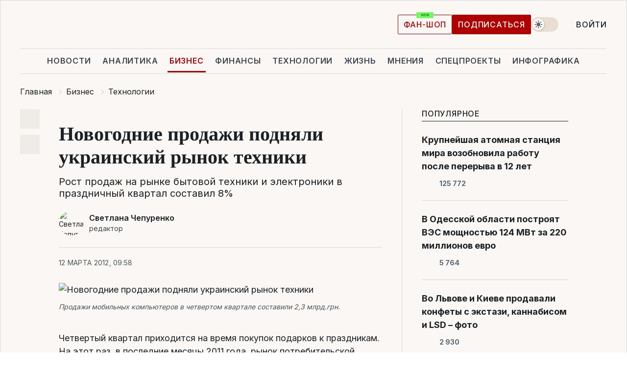

--- FILE ---
content_type: text/html; charset=UTF-8
request_url: https://biz.liga.net/all/it/novosti/novogodnie-prodazhi-podnyali-ukrainskiy-rynok-tekhniki
body_size: 33322
content:
<!DOCTYPE html>
<html data-project="biz" lang="ru"
      data-theme="light">
<head>
    <meta charset="UTF-8">
    <meta name="description" content="Рост продаж на рынке бытовой техники и электроники в праздничный квартал составил 8%" >
<meta name="twitter:card" content="summary_large_image" >
<meta name="twitter:site" content="@LIGA.net" >
<meta name="twitter:title" content="Новогодние продажи подняли украинский рынок техники" >
<meta name="twitter:description" content="Рост продаж на рынке бытовой техники и электроники в праздничный квартал составил 8%" >
<meta name="twitter:image" content="https://storage.liga.net/images/general/social/social-4076114-ru.png?v=1769091329" >
<meta property="og:site_name" content="LIGA.net" >
<meta property="og:type" content="article" >
<meta property="og:url" content="https://biz.liga.net/all/it/novosti/novogodnie-prodazhi-podnyali-ukrainskiy-rynok-tekhniki" >
<meta property="og:title" content="Новогодние продажи подняли украинский рынок техники" >
<meta property="og:description" content="Рост продаж на рынке бытовой техники и электроники в праздничный квартал составил 8%" >
<meta property="og:image" content="https://storage.liga.net/images/general/social/social-4076114-ru.png?v=1769091329" >
<meta property="article:published_time" content="2012-03-12 09:58:26" >
<meta property="article:modified_time" content="2015-11-04 14:34:26" >
<meta property="article:publisher" content="https://www.facebook.com/liga.net" >
<meta property="article:section" content="Технологии" >
<meta name="robots" content="index, follow, max-image-preview:large" >
<meta name="keywords" content="" >
<meta name="news_keywords" content="" >
<meta http-equiv="X-UA-Compatible" content="IE=edge" >
<meta name="csrf-token" content="" ><title>Новогодние продажи подняли украинский рынок техники | Новости Украины | LIGA.net</title><!-- DNS prefetch -->
<link rel='dns-prefetch' href='//securepubads.g.doubleclick.net' crossorigin>
<link rel='dns-prefetch' href='//adservice.google.com' crossorigin>
<link rel='dns-prefetch' href='//staticxx.facebook.com' crossorigin>
<link rel="dns-prefetch" href="//weserv.nl">

<link rel='preconnect' href='https://www.google-analytics.com' crossorigin>
<link rel='preconnect' href="https://google.com.ua" crossorigin>
<link rel='preconnect' href="https://google.com" crossorigin>
<link rel='preconnect' href="https://pagead2.googlesyndication.com" crossorigin>
<link rel='preconnect' href="https://securepubads.g.doubleclick.net" crossorigin>
<link rel='preconnect' href="https://stats.g.doubleclick.net" crossorigin>
<link rel='preconnect' href='https://www.facebook.com' crossorigin>
<link rel='preconnect' href='https://tpc.googlesyndication.com/' crossorigin>


<link rel='preconnect' href="https://ajax.googleapis.com" crossorigin>
<link rel='preconnect' href="https://cdn.ampproject.org" crossorigin>
<link rel='preconnect' href="https://adservice.google.com.ua" crossorigin>
<link rel='preconnect' href="https://www.googletagservices.com" crossorigin>
<link rel='preconnect' href="https://www.googletagmanager.com" crossorigin>
<link rel='preconnect' href="https://csi.gstatic.com" crossorigin>
<link rel='preconnect' href="https://tt.onthe.io" crossorigin>
<link rel='preconnect' href="https://cdn.onthe.io" crossorigin>
<link rel='preconnect' href="https://loadercdn.com/" crossorigin>
<link rel='preconnect' href="https://connect.facebook.net" crossorigin>
<link rel='preconnect' href="https://storage.googleapis.com" crossorigin>
<link rel="preconnect" href="https://images.weserv.nl" crossorigin>
<link rel="preconnect" href="https://wsrv.nl" crossorigin>
<link rel='preconnect' href="https://cdn.liga.net" crossorigin>

<link rel="alternate" type="application/rss+xml" title="LIGA.net. Политика и новости мира" href="https://www.liga.net/news/all/rss.xml">
<link rel="alternate" type="application/rss+xml" title="LIGA.net. Новости бизнеса" href="https://www.liga.net/biz/all/rss.xml">
<link rel="alternate" type="application/rss+xml" title="LIGA.net. Новости телекома и технологий" href="https://www.liga.net/tech/all/rss.xml">
<link rel="alternate" type="application/rss+xml" title="LIGA.net. Life - полезные советы и новости" href="https://www.liga.net/life/all/rss.xml">
<link rel="alternate" type="application/rss+xml" title="LIGA.net. Новости финансового мира" href="https://www.liga.net/fin/export/all.xml">
<link rel="alternate" type="application/rss+xml" title="LIGA.net. Блоги" href="https://www.liga.net/rss/blog.xml">

<meta name="viewport" content="width=device-width, initial-scale=1.0, maximum-scale=5">
<meta name="color-scheme" content="light dark">
    <style>
        /* Перевіряємо, чи користувач раніше обрав темну тему або його система налаштована на темну тему */
        :root {
            color-scheme: light dark; /* Допомагає уникнути блимання */
        }

        html[data-theme='dark'],
        @media (prefers-color-scheme: dark) {
            body {
                background-color: #1A2024;
                color: #FAF7F4;
            }
            /* Додайте інші критичні стилі для темної теми */
        }
    </style>

<link rel="preload" href="https://cdn.liga.net/assets/fonts/Inter/Inter-Cyrillic.woff2" as="font" crossorigin type="font/woff2">
<link rel="preload" href="https://cdn.liga.net/assets/fonts/Inter/Inter-Latin.woff2" as="font" crossorigin type="font/woff2">
<link rel="preload" href="https://cdn.liga.net/assets/fonts/Tinos/Tinos-Bold-Latin.woff2" as="font" crossorigin type="font/woff2">
<link rel="preload" href="https://cdn.liga.net/assets/fonts/Tinos/Tinos-Bold-Cyrillic.woff2" as="font" crossorigin type="font/woff2">
<script src="/cdn-cgi/scripts/7d0fa10a/cloudflare-static/rocket-loader.min.js" data-cf-settings="b8b45c87084eabb330b29746-|49"></script><link rel="preload" as="style" href="https://cdn.liga.net/assets/fonts/fonts.css" crossorigin="anonymous" onload="this.rel='stylesheet'"/>
<!--<link rel="stylesheet" href="https://cdn.liga.net/assets/fonts/fonts.css" media="print" onload="this.media='all'">-->

<meta property="fb:app_id" content="112838268763067">
<meta name="format-detection" content="telephone=no">

<link rel="publisher" href="https://plus.google.com/113610967144302019071">
<link rel="chrome-webstore-item" href="https://chrome.google.com/webstore/detail/noochlbenmacmjbccdfffbcloilhoceh">

<link rel="search" type="application/opensearchdescription+xml" title="LIGA.net" href="https://www.liga.net/search-ru.xml">

<!--for PWA-->
<link rel="apple-touch-icon" sizes="180x180" href="https://www.liga.net/design/images/pwa_icons/apple-touch-icon.png">
<link rel="icon" type="image/png" sizes="32x32" href="https://www.liga.net/design/images/pwa_icons/favicon-32x32.png">
<link rel="icon" type="image/png" sizes="16x16" href="https://www.liga.net/design/images/pwa_icons/favicon-16x16.png">
<link rel="manifest" href="https://www.liga.net/design/images/pwa_icons/site.webmanifest">
<link rel="mask-icon" href="https://www.liga.net/design/images/pwa_icons/safari-pinned-tab.svg" color="#e40d24">
<link rel="shortcut icon" href="https://www.liga.net/design/images/pwa_icons/favicon.ico">
<meta name="msapplication-TileColor" content="#e40d24">
<meta name="msapplication-config" content="https://www.liga.net/design/images/pwa_icons/browserconfig.xml">
<meta name="theme-color" content="#e40d24">
<!-- end for PWA-->

<link rel="stylesheet" href="https://cdn.liga.net/assets/css/global.css?v=2026012216" type="text/css">


<link href="https://biz.liga.net/all/it/novosti/novogodnie-prodazhi-podnyali-ukrainskiy-rynok-tekhniki" rel="canonical" >
<link href="https://biz.liga.net/amp/all/it/novosti/novogodnie-prodazhi-podnyali-ukrainskiy-rynok-tekhniki" rel="amphtml" >
<link href="https://biz.liga.net/all/it/novosti/novogodnie-prodazhi-podnyali-ukrainskiy-rynok-tekhniki" hreflang="ru" rel="alternate" >
<link href="https://cdn.liga.net/pages/article/index.css?v=2026012216" media="screen" rel="stylesheet" type="text/css" >
<script src="/cdn-cgi/scripts/7d0fa10a/cloudflare-static/rocket-loader.min.js" data-cf-settings="b8b45c87084eabb330b29746-|49"></script><link href="https://cdn.liga.net/pages/paywall/index.css?v=2026012216" media="print" rel="stylesheet" type="text/css" onload="this.media='all'" >
<link href="https://wsrv.nl/?output=webp&amp;url=www.liga.net/images/general/2012/03/12/201203120958267109.jpg&amp;w=780&amp;fit=cover" media="image/webp" rel="preload" as="image" ><script type="b8b45c87084eabb330b29746-text/javascript">var page_razdel = '0';
var page_theme_id = '2015076';
var page_rubric = 'it';
var page_tags = '0';
var page_id = '4076114';
var page_url = '/all/it/novosti/novogodnie-prodazhi-podnyali-ukrainskiy-rynok-tekhniki';
var page_domain = location.hostname;
var main_domain = 'https://www.liga.net';
var current_domain = 'https://biz.liga.net';
var site_project = 'biz';
var testUser = location.href.includes('?bannertest=1');
var cdn = 'https://cdn.liga.net';
var isCommercialArticle = '';
var socialProviders = [{"name":"facebook","url":"https:\/\/www.liga.net\/auth\/facebook","icon":"#fb-modal"},{"name":"google","url":"https:\/\/www.liga.net\/auth\/google","icon":"#google-modal"}];
</script>
    <script type="b8b45c87084eabb330b29746-text/javascript">var dataLayer = window.dataLayer || [];
dataLayer.push({"articleID":"4076114","articleTitle":"\u041d\u043e\u0432\u043e\u0433\u043e\u0434\u043d\u0438\u0435 \u043f\u0440\u043e\u0434\u0430\u0436\u0438 \u043f\u043e\u0434\u043d\u044f\u043b\u0438 \u0443\u043a\u0440\u0430\u0438\u043d\u0441\u043a\u0438\u0439 \u0440\u044b\u043d\u043e\u043a \u0442\u0435\u0445\u043d\u0438\u043a\u0438","articleSection":"","articleRubric":"\u0422\u0435\u0445\u043d\u043e\u043b\u043e\u0433\u0438\u0438","articleAuthors":"","articleTranslators":"","articleModifiedTime":"2015-11-04 14:34:26","articlePublishedtime":"2012-03-12 09:58:26","articleTags":"","articleType":"\u041d\u043e\u0432\u043e\u0441\u0442\u044c","articleWordCount":643,"has_aigen":0});</script>
    <script type="b8b45c87084eabb330b29746-text/javascript">(function(w,d,s,l,i){w[l]=w[l]||[];w[l].push({'gtm.start': new Date().getTime(),event:'gtm.js'});var f=d.getElementsByTagName(s)[0], j=d.createElement(s),dl=l!='dataLayer'?'&l='+l:'';j.async=true;j.src='https://www.googletagmanager.com/gtm.js?id='+i+dl;f.parentNode.insertBefore(j,f);})(window,document,'script','dataLayer','GTM-5NJRMLH');</script>

    <script src="/beta/js/libs/cookies.js?v=2026012216" type="b8b45c87084eabb330b29746-text/javascript"></script>
    <script type="b8b45c87084eabb330b29746-text/javascript">
        const botPattern = "(googlebot\/|bot|Googlebot-Mobile|Googlebot-Image|Google favicon|Mediapartners-Google|bingbot|slurp|java|wget|curl|Lighthouse)";
        const re = new RegExp(botPattern, 'i');
        const userAgent = navigator.userAgent;

        let realAgent = true;

        if (re.test(userAgent)) {
            let realAgent = false;
        }

        if (typeof lang === "undefined") {
            var lang = document.getElementsByTagName('html')[0].getAttribute('lang');
        }

        if (typeof locale === "undefined") {
            var locale = 'ru_UA';
        }
        const api = Cookies.withAttributes({path: '/', domain: 'liga.net', secure: true})

        var is_login = Cookies.get('is_login'),
            is_subscribe = isSubscribe = Cookies.get('is_subscribe'),
            is_show_ad = isShowAd = Cookies.get('isShowAd')

        const isHideAdvert = function () {
            var hideAdvert = is_show_ad === 'false' && is_login === 'true' || typeof realAgent !== 'undefined' && realAgent == false;

            if (isCommercialArticle === 'true') {
                hideAdvert = true;
            }

            return hideAdvert;
        }
        var user_id = (Cookies.get("user_id") === "" || Cookies.get("user_id") === undefined) ? 0 : Cookies.get("user_id");
        var user_email = Cookies.get("email");
    </script>

    <style>
        #catfish-wrapper {
            position: fixed;
            left: 0;
            right: 0;
            display: none;
            padding: 10px 0;
            background: rgba(0, 0, 0, .6);
            z-index: 899999;
            bottom: 0 !important
        }

        @media (max-width: 766px) {
            #catfish-wrapper {
                bottom: 60px;
                padding: 0;
            }
        }

        #catfish-wrapper div {
            width: 100% !important;
            text-align: center !important
        }

        #catfish-close-btn {
            margin: 0;
            display: none;
            width: 28px !important;
            position: absolute;
            top: 0;
            right: 0;
            height: 28px;
            background-image: url('[data-uri]');
            background-size: 100%;
            background-color: rgba(255, 255, 255, 0.95);
            cursor: pointer;
            z-index: 110000
        }

        #catfish-close-btn.visible {
            display: block;
        }

        #div-gpt-ad-BRANDING {
            display: flex;
        }

        #div-gpt-ad-BRANDING iframe {

        }

        @media (min-width: 1200px) {

            #div-gpt-ad-BRANDING iframe {
                position: fixed;
                left: 0;
                right: 0;
                top: 0;
                bottom: 0;
                width: 100%;
                height: 100vh;
                z-index: 0;
            }
        }
    </style>
</head>
<body data-page="news-view">
<noscript><iframe src='https://www.googletagmanager.com/ns.html?id=GTM-5NJRMLH' height='0' width='0' style='display:none;visibility:hidden'></iframe></noscript>

<div data-client-type="all" data-ad-slot="liganet_TOP_branding" data-template="none"></div>

<div class="container is-border">
    
<div class="support-cta">
    <div class="support-cta__text">Ответственная качественная журналистика</div>
    <a href="https://www.liga.net/donation" class="button button-sm support-cta__btn">Подписаться</a>
</div>

<header class="header">
    <div class="header__top">
        <a href="https://www.liga.net/" class="header__logo" aria-label="logo">
            <svg class="header__logo-icon" width="212" height="54">
                <use xlink:href="#logo"></use>
            </svg>
            <span class="sr-only">liga.net</span>
        </a>

        <div class="header__actions">
            <!--    <a href="#" class="weather-widget header__weather">-->
<!--          <span class="weather-widget__temperature">-->
<!--              <svg class="weather-widget__temperature-icon">-->
<!--                <use xlink:href="#weather"></use>-->
<!--              </svg>-->
<!--              -7°С-->
<!--          </span>-->
<!--        <span class="weather-widget__city">Івано-Франківськ</span>-->
<!--    </a>-->

            <label class="theme-switcher">
                <input type="checkbox" class="theme-switcher__input" />
                <span class="theme-switcher__control"></span>

                <span class="sr-only">theme</span>
            </label>

            
            <a href="https://shop.liga.net" target="_blank" class="button button-outline button-sm fan-btn hide-md" rel="nofollow">фан-шоп</a>

                            <a href="https://www.liga.net/donation" class="button button-sm header__button header__button--last">Подписаться</a>
            
                            <div class="dropdown-widget__current js-show-auth">
                    <svg class="dropdown-widget__icon" width="14" height="15">
                        <use xlink:href="#user"></use>
                    </svg>
                    Войти                </div>
            
            <button class="header__menu-btn js-toggle-menu">
                <svg width="14" height="14">
                    <use xlink:href="#menu-bar"></use>
                </svg>
                <span class="sr-only">Burger menu</span>
            </button>
        </div>
    </div>
</header>
<div class="header__bottom">
    <div class="search-widget header__search-for-menu">
        <form id="search_popup_menu" action="https://www.liga.net/search/result" method="POST" class="search-widget__form">
            <input name="q" type="search" minlength="3" autocomplete="off" required placeholder="Поиск по сайту" class="search-widget__input">
            <button class="search-widget__send" type="submit" aria-label="Поиск">
                <svg>
                    <use xlink:href="#search-big"></use>
                </svg>
                <span class="sr-only">search-icon</span>
            </button>
        </form>
    </div>
    <a href="https://www.liga.net/" class="header__home hide-sm" aria-label="home">
        <svg class="header__home-icon">
            <use xlink:href="#home"></use>
        </svg>

        <span class="sr-only">home-icon</span>
    </a>
    <nav class="header-menu header__menu">

        <ul class="header-menu__list" id="menu">
            <li class="header-menu__item">
                <a href="https://news.liga.net/" class="header-menu__link">Новости</a>
            </li>
            <li class="header-menu__item">
                <a href="https://www.liga.net/analytics" class="header-menu__link">Аналитика</a>
            </li>
            <li class="header-menu__item active">
                <a href="https://biz.liga.net/" class="header-menu__link">Бизнес</a>
            </li>
            <li class="header-menu__item">
                <a href="https://finance.liga.net/" class="header-menu__link">Финансы</a>
            </li>
            <li class="header-menu__item">
                <a href="https://tech.liga.net/" class="header-menu__link">Технологии</a>
            </li>
            <li class="header-menu__item">
                <a href="https://life.liga.net/ru" class="header-menu__link">Жизнь</a>
            </li>
            <li class="header-menu__item">
                <a href="https://www.liga.net/opinion" class="header-menu__link">Мнения</a>
            </li>
            <li class="header-menu__item">
                <a href="https://www.liga.net/projects" class="header-menu__link">Спецпроекты</a>
            </li>
            <li class="header-menu__item">
                <a href="https://www.liga.net/infographic-of-the-day" class="header-menu__link">Инфографика</a>
            </li>
            <li class="header-menu__item order">
                <a href="https://shop.liga.net" target="_blank" class="header-menu__link" rel="nofollow">
                    <b>фан-шоп</b>
                    <svg class="visible" width="29" height="10" viewBox="0 0 29 10" fill="none" xmlns="http://www.w3.org/2000/svg">
                        <rect width="29" height="9.94286" rx="0.951976" fill="#73FA5E"/>
                        <path d="M11.7062 2.51492V6.66016H10.9492L9.14577 4.05117H9.11541V6.66016H8.239V2.51492H9.00814L10.7974 5.12188H10.8338V2.51492H11.7062ZM12.7153 6.66016V2.51492H15.5085V3.2375H13.5917V4.22523H15.3647V4.94782H13.5917V5.93757H15.5165V6.66016H12.7153ZM17.4233 6.66016L16.2372 2.51492H17.1946L17.8807 5.39513H17.9151L18.6721 2.51492H19.4919L20.2468 5.4012H20.2833L20.9694 2.51492H21.9268L20.7407 6.66016H19.8866L19.0972 3.94996H19.0648L18.2774 6.66016H17.4233Z" fill="#187D31"/>
                    </svg>
                </a>
            </li>
                            <li class="header-menu__item">
                    <a href="https://www.liga.net/promocode" class="header-menu__link">Промокоды</a>
                </li>
                <li class="header-menu__item">
                    <a href="https://file.liga.net" class="header-menu__link">Досье</a>
                </li>
                <li class="header-menu__item">
                    <a href="https://blog.liga.net" class="header-menu__link">Блоги</a>
                </li>
                <li class="header-menu__item">
                    <a href="https://www.liga.net/igaming/" class="header-menu__link">iGaming</a>
                </li>
                <li class="header-menu__item">
                    <a href="https://radnyky.liga.net/" class="header-menu__link">LIGA. Радників</a>
                </li>
                    </ul>
        <span class="header-menu__button" style="display: none;">...</span>
        <ul class="dropdown-widget header-menu__dropdown"></ul>
    </nav>

    <button type="button" class="header__search-btn js-toggle-search hide-sm" aria-label="Поиск">
        <svg>
            <use xlink:href="#search-big"></use>
        </svg>
        <span class="sr-only">searc-big-icon</span>
    </button>
</div>

<div class="search-widget header__search">
    <form id="search_popup" action="https://www.liga.net/search/result" method="POST" class="search-widget__form">
        <input name="q" type="search" minlength="3" autocomplete="off" required placeholder="Поиск по сайту" class="search-widget__input">
        <button class="search-widget__send" type="submit" aria-label="Поиск">
            <svg>
                <use xlink:href="#search-big"></use>
            </svg>
            <span class="sr-only">search-big-icon-popup</span>
        </button>
    </form>
</div>


    
    
    <script type="application/ld+json">{"@context":"https:\/\/schema.org","@graph":[{"headline":"\u041d\u043e\u0432\u043e\u0433\u043e\u0434\u043d\u0438\u0435 \u043f\u0440\u043e\u0434\u0430\u0436\u0438 \u043f\u043e\u0434\u043d\u044f\u043b\u0438 \u0443\u043a\u0440\u0430\u0438\u043d\u0441\u043a\u0438\u0439 \u0440\u044b\u043d\u043e\u043a \u0442\u0435\u0445\u043d\u0438\u043a\u0438","description":"\u0420\u043e\u0441\u0442 \u043f\u0440\u043e\u0434\u0430\u0436 \u043d\u0430 \u0440\u044b\u043d\u043a\u0435 \u0431\u044b\u0442\u043e\u0432\u043e\u0439 \u0442\u0435\u0445\u043d\u0438\u043a\u0438 \u0438 \u044d\u043b\u0435\u043a\u0442\u0440\u043e\u043d\u0438\u043a\u0438 \u0432 \u043f\u0440\u0430\u0437\u0434\u043d\u0438\u0447\u043d\u044b\u0439 \u043a\u0432\u0430\u0440\u0442\u0430\u043b \u0441\u043e\u0441\u0442\u0430\u0432\u0438\u043b 8%","name":"","url":"https:\/\/biz.liga.net\/all\/it\/novosti\/novogodnie-prodazhi-podnyali-ukrainskiy-rynok-tekhniki","mainEntityOfPage":"https:\/\/biz.liga.net\/all\/it\/novosti\/novogodnie-prodazhi-podnyali-ukrainskiy-rynok-tekhniki","datePublished":"2012-03-12T09:58:26+02:00","dateModified":"2015-11-04T14:34:26+02:00","publisher":{"name":"LIGA.net","logo":{"url":"https:\/\/www.liga.net\/public\/design\/images\/liga-sponsor.jpg","width":126,"height":34,"@type":"ImageObject","@context":"https:\/\/schema.org\/"},"@type":"Organization","@context":"https:\/\/schema.org\/"},"image":{"representativeOfPage":"true","url":"https:\/\/www.liga.net\/images\/general\/2012\/03\/12\/201203120958267109.jpg?v=1520547898","@type":"ImageObject","@context":"https:\/\/schema.org\/"},"articleSection":"\u0422\u0435\u0445\u043d\u043e\u043b\u043e\u0433\u0438\u0438","articleBody":"\u0427\u0435\u0442\u0432\u0435\u0440\u0442\u044b\u0439 \u043a\u0432\u0430\u0440\u0442\u0430\u043b \u043f\u0440\u0438\u0445\u043e\u0434\u0438\u0442\u0441\u044f \u043d\u0430 \u0432\u0440\u0435\u043c\u044f \u043f\u043e\u043a\u0443\u043f\u043e\u043a \u043f\u043e\u0434\u0430\u0440\u043a\u043e\u0432 \u043a \u043f\u0440\u0430\u0437\u0434\u043d\u0438\u043a\u0430\u043c. \u041d\u0430 \u044d\u0442\u043e\u0442 \u0440\u0430\u0437, \u0432 \u043f\u043e\u0441\u043b\u0435\u0434\u043d\u0438\u0435 \u043c\u0435\u0441\u044f\u0446\u044b 2011 \u0433\u043e\u0434\u0430, \u0440\u044b\u043d\u043e\u043a \u043f\u043e\u0442\u0440\u0435\u0431\u0438\u0442\u0435\u043b\u044c\u0441\u043a\u043e\u0439 \u0442\u0435\u0445\u043d\u0438\u043a\u0438 \u0438 \u044d\u043b\u0435\u043a\u0442\u0440\u043e\u043d\u0438\u043a\u0438\u00a0\u0441\u0443\u043c\u043c\u0430\u0440\u043d\u043e \u043f\u043e\u043a\u0430\u0437\u0430\u043b 8-\u043f\u0440\u043e\u0446\u0435\u043d\u0442\u043d\u044b\u0439 \u0440\u043e\u0441\u0442 (\u0441\u043c. \u0413\u0440\u0430\u0444\u0438\u043a 1). \u041f\u043e\u0432\u044b\u0448\u0435\u043d\u0438\u0435\u00a0\u0438\u043c\u0435\u043b\u043e \u043c\u0435\u0441\u0442\u043e \u0432\u043e \u0432\u0441\u0435\u0445 \u0441\u0435\u043a\u0442\u043e\u0440\u0430\u0445, \u043a\u0440\u043e\u043c\u0435 \u0440\u044b\u043d\u043a\u043e\u0432 \u043e\u0444\u0438\u0441\u043d\u043e\u0439 \u0442\u0435\u0445\u043d\u0438\u043a\u0438, \u0442\u0435\u043b\u0435\u043a\u043e\u043c\u043c\u0443\u043d\u0438\u043a\u0430\u0446\u0438\u0439 \u0438 \u043a\u0440\u0443\u043f\u043d\u043e\u0439 \u0431\u044b\u0442\u043e\u0432\u043e\u0439 \u0442\u0435\u0445\u043d\u0438\u043a\u0438. \u041e\u0431 \u044d\u0442\u043e\u043c \u0441\u0432\u0438\u0434\u0435\u0442\u0435\u043b\u044c\u0441\u0442\u0432\u0443\u044e\u0442 \u0440\u0435\u0437\u0443\u043b\u044c\u0442\u0430\u0442\u044b \u0438\u0441\u0441\u043b\u0435\u0434\u043e\u0432\u0430\u043d\u0438\u044f \u043a\u043e\u043c\u043f\u0430\u043d\u0438\u0438 GfK Ukraine, \u0442\u0435\u043a\u0441\u0442\u043e\u043c \u043a\u043e\u0442\u043e\u0440\u043e\u0433\u043e \u0440\u0430\u0441\u043f\u043e\u043b\u0430\u0433\u0430\u0435\u0442\u00a0\u041b\u0406\u0413\u0410\u0411\u0456\u0437\u043d\u0435\u0441\u0406\u043d\u0444\u043e\u0440\u043c. \u041e\u0441\u043d\u043e\u0432\u043d\u044b\u043c \u0438\u0441\u0442\u043e\u0447\u043d\u0438\u043a\u043e\u043c \u043f\u043e\u0434\u044a\u0435\u043c\u0430 \u0441\u0442\u0430\u043b \u043a\u0440\u0443\u043f\u043d\u0435\u0439\u0448\u0438\u0439 \u0441\u0435\u043a\u0442\u043e\u0440 - \u0438\u043d\u0444\u043e\u0440\u043c\u0430\u0446\u0438\u043e\u043d\u043d\u044b\u0435 \u0442\u0435\u0445\u043d\u043e\u043b\u043e\u0433\u0438\u0438 (36%), \u0430 \u0442\u0430\u043a\u0436\u0435 \u043f\u043e\u043a\u0430 \u043d\u0435\u0431\u043e\u043b\u044c\u0448\u043e\u0439, \u043d\u043e \u0431\u044b\u0441\u0442\u0440\u043e \u0440\u0430\u0441\u0442\u0443\u0449\u0438\u0439 \u0441\u0435\u043a\u0442\u043e\u0440 \u0444\u043e\u0442\u043e\u043f\u0440\u043e\u0434\u0443\u043a\u0446\u0438\u0438 (24%). \u0421\u0435\u043a\u0442\u043e\u0440 \u0431\u044b\u0442\u043e\u0432\u043e\u0439 \u044d\u043b\u0435\u043a\u0442\u0440\u043e\u043d\u0438\u043a\u0438 \u043f\u0440\u0438\u0431\u0430\u0432\u0438\u043b \u043e\u043a\u043e\u043b\u043e 8%.   \u0413\u0440\u0430\u0444\u0438\u043a 1. \u0414\u0438\u043d\u0430\u043c\u0438\u043a\u0430 \u043f\u0440\u043e\u0434\u0430\u0436 \u043d\u0430 \u0440\u044b\u043d\u043a\u0435 \u0431\u044b\u0442\u043e\u0432\u043e\u0439 \u0442\u0435\u0445\u043d\u0438\u043a\u0438 \u0438 \u044d\u043b\u0435\u043a\u0442\u0440\u043e\u043d\u0438\u043a\u0438 \u0432 \u0423\u043a\u0440\u0430\u0438\u043d\u0435 (\u043c\u043b\u0440\u0434.\u0433\u0440\u043d.)  \u0418\u0441\u0442\u043e\u0447\u043d\u0438\u043a: GfK TEMAX&amp;reg; Ukraine, GfK Retail and Technology  \u0427\u0435\u0442\u0432\u0435\u0440\u0442\u044b\u0439 \u043a\u0432\u0430\u0440\u0442\u0430\u043b 2011 \u0433\u043e\u0434\u0430 \u043d\u0435 \u043e\u043f\u0440\u0430\u0432\u0434\u0430\u043b \u043e\u0436\u0438\u0434\u0430\u043d\u0438\u0439 \u043f\u0440\u043e\u0438\u0437\u0432\u043e\u0434\u0438\u0442\u0435\u043b\u0435\u0439 \u043a\u0440\u0443\u043f\u043d\u043e\u0439 \u0431\u044b\u0442\u043e\u0432\u043e\u0439 \u0442\u0435\u0445\u043d\u0438\u043a\u0438 - \u0441\u0435\u043a\u0442\u043e\u0440 \u043f\u043e\u0442\u0435\u0440\u044f\u043b 2% \u043f\u043e \u0441\u0440\u0430\u0432\u043d\u0435\u043d\u0438\u044e \u043a\u0430\u043a \u0441 \u043f\u0440\u0435\u0434\u044b\u0434\u0443\u0449\u0438\u043c \u043a\u0432\u0430\u0440\u0442\u0430\u043b\u043e\u043c, \u0442\u0430\u043a \u0438 \u0441 \u0430\u043d\u0430\u043b\u043e\u0433\u0438\u0447\u043d\u044b\u043c \u043f\u0435\u0440\u0438\u043e\u0434\u043e\u043c \u043f\u0440\u043e\u0448\u043b\u043e\u0433\u043e \u0433\u043e\u0434\u0430. \u0413\u043e\u0434\u043e\u0432\u043e\u0439 \u043f\u0440\u0438\u0440\u043e\u0441\u0442 \u043d\u0430 \u0443\u0440\u043e\u0432\u043d\u0435 13% \u0438 \u0431\u044b\u043b \u0434\u043e\u0441\u0442\u0438\u0433\u043d\u0443\u0442 \u0432 \u0431\u043e\u043b\u044c\u0448\u0435\u0439 \u0441\u0442\u0435\u043f\u0435\u043d\u0438 \u0437\u0430 \u0441\u0447\u0435\u0442 \u043f\u0435\u0440\u0432\u044b\u0445 \u0442\u0440\u0435\u0445 \u043a\u0432\u0430\u0440\u0442\u0430\u043b\u043e\u0432.  \u041f\u043e \u0438\u0442\u043e\u0433\u0430\u043c \u0433\u043e\u0434\u0430 \u0431\u043e\u043b\u044c\u0448\u0438\u043d\u0441\u0442\u0432\u043e \u043a\u0430\u0442\u0435\u0433\u043e\u0440\u0438\u0439 \u043a\u0440\u0443\u043f\u043d\u043e\u0439 \u0431\u044b\u0442\u043e\u0432\u043e\u0439 \u0442\u0435\u0445\u043d\u0438\u043a\u0438 \u043f\u043e\u043a\u0430\u0437\u0430\u043b\u0438 \u043f\u043e\u043b\u043e\u0436\u0438\u0442\u0435\u043b\u044c\u043d\u044b\u0439 \u043f\u0440\u0438\u0440\u043e\u0441\u0442 \u043e\u0442\u043d\u043e\u0441\u0438\u0442\u0435\u043b\u044c\u043d\u043e 2010 \u0433\u043e\u0434\u0430. \u0418\u0441\u043a\u043b\u044e\u0447\u0435\u043d\u0438\u0435 \u0441\u043e\u0441\u0442\u0430\u0432\u0438\u043b\u0438 \u043b\u0438\u0448\u044c \u043c\u0430\u043b\u0435\u043d\u044c\u043a\u0438\u0435 \u043f\u043e \u043e\u0431\u044a\u0435\u043c\u0430\u043c \u043f\u0440\u043e\u0434\u0430\u0436 \u0433\u0440\u0443\u043f\u043f\u044b \u043f\u043e\u0441\u0443\u0434\u043e\u043c\u043e\u0435\u0447\u043d\u044b\u0445 \u0438 \u0441\u0443\u0448\u0438\u043b\u044c\u043d\u044b\u0445 \u043c\u0430\u0448\u0438\u043d, \u043e\u0441\u0442\u0430\u043b\u044c\u043d\u044b\u0435 \u0434\u043e\u0441\u0442\u0438\u0433\u043b\u0438 \u043f\u0440\u0438\u0440\u043e\u0441\u0442\u0430 \u043e\u0442 8% \u0434\u043e 25% \u0432 \u0433\u0440\u0438\u0432\u043d\u0435\u0432\u043e\u043c \u044d\u043a\u0432\u0438\u0432\u0430\u043b\u0435\u043d\u0442\u0435. \u0412 \u0447\u0435\u0442\u0432\u0435\u0440\u0442\u043e\u043c \u043a\u0432\u0430\u0440\u0442\u0430\u043b\u0435 2011 \u0433\u043e\u0434\u0430 \u043c\u043e\u0431\u0438\u043b\u044c\u043d\u044b\u0445 \u0442\u0435\u043b\u0435\u0444\u043e\u043d\u043e\u0432, \u0441\u043c\u0430\u0440\u0442\u0444\u043e\u043d\u043e\u0432, \u0441\u0442\u0430\u0446\u0438\u043e\u043d\u0430\u0440\u043d\u044b\u0445 \u0442\u0435\u043b\u0435\u0444\u043e\u043d\u043e\u0432 \u0438 \u0444\u0430\u043a\u0441\u043e\u0432 \u0431\u044b\u043b\u043e \u043f\u0440\u043e\u0434\u0430\u043d\u043e \u043d\u0430 \u0441\u0443\u043c\u043c\u0443 2,236 \u043c\u043b\u0440\u0434. \u0433\u0440\u043d. \u041b\u043e\u043a\u043e\u043c\u043e\u0442\u0438\u0432\u043e\u043c \u0432\u0441\u0435\u0433\u043e \u0441\u0435\u043a\u0442\u043e\u0440\u0430 \u043d\u0430 \u043f\u0440\u043e\u0442\u044f\u0436\u0435\u043d\u0438\u0438 \u0432\u0441\u0435\u0433\u043e 2011 \u0433\u043e\u0434\u0430 \u043e\u0441\u0442\u0430\u0432\u0430\u043b\u0438\u0441\u044c \u0441\u043c\u0430\u0440\u0442\u0444\u043e\u043d\u044b. \u0423\u0432\u0435\u043b\u0438\u0447\u0435\u043d\u0438\u0435 \u043e\u0431\u044a\u0435\u043c\u043e\u0432 \u043f\u0440\u043e\u0434\u0430\u0436 \u043d\u0430 59% \u043f\u043e\u0432\u043b\u0438\u044f\u043b\u043e \u043d\u0430 \u0443\u0432\u0435\u043b\u0438\u0447\u0435\u043d\u0438\u0435 \u0434\u043e\u043b\u0438 \u0441\u043c\u0430\u0440\u0442\u0444\u043e\u043d\u043e\u0432 \u043f\u043e\u0447\u0442\u0438 \u0434\u043e \u043f\u043e\u043b\u043e\u0432\u0438\u043d\u044b \u0432\u0441\u0435\u0433\u043e \u0441\u0435\u043a\u0442\u043e\u0440\u0430, \u0442\u043e\u0433\u0434\u0430 \u043a\u0430\u043a \u0441\u0440\u0435\u0434\u043d\u044f\u044f \u0446\u0435\u043d\u0430 \u0443\u0441\u0442\u0440\u043e\u0439\u0441\u0442\u0432\u0430 \u043e\u0441\u0442\u0430\u043b\u0430\u0441\u044c \u043f\u043e\u0447\u0442\u0438 \u043d\u0435\u0438\u0437\u043c\u0435\u043d\u043d\u043e\u0439.  \u0412 \u043e\u0442\u043b\u0438\u0447\u0438\u0435 \u043e\u0442 \u0441\u043c\u0430\u0440\u0442\u0444\u043e\u043d\u043e\u0432, \u043e\u0431\u044a\u0435\u043c\u044b \u043f\u0440\u043e\u0434\u0430\u0436 \u043c\u043e\u0431\u0438\u043b\u044c\u043d\u044b\u0445 \u0442\u0435\u043b\u0435\u0444\u043e\u043d\u043e\u0432 \u043f\u0440\u043e\u0434\u043e\u043b\u0436\u0430\u044e\u0442 \u0441\u043e\u043a\u0440\u0430\u0449\u0430\u0442\u044c\u0441\u044f: \u0432 \u0447\u0435\u0442\u0432\u0435\u0440\u0442\u043e\u043c \u043a\u0432\u0430\u0440\u0442\u0430\u043b\u0435 2011 \u0433\u043e\u0434\u0430 \u0438\u0445 \u043f\u0440\u043e\u0434\u0430\u0436\u0438 \u0432 \u0434\u0435\u043d\u0435\u0436\u043d\u043e\u043c \u0432\u044b\u0440\u0430\u0436\u0435\u043d\u0438\u0438 \u0443\u043c\u0435\u043d\u044c\u0448\u0438\u043b\u0438\u0441\u044c \u043f\u043e\u0447\u0442\u0438 \u043d\u0430 25%, \u0432\u043c\u0435\u0441\u0442\u0435 \u0441\u043e \u0441\u043d\u0438\u0436\u0435\u043d\u0438\u0435\u043c \u0446\u0435\u043d\u044b \u043d\u0430 10%.  \u041d\u0430 \u0440\u044b\u043d\u043a\u0435 \u043e\u0444\u0438\u0441\u043d\u043e\u0439 \u0438 \u0434\u043e\u043c\u0430\u0448\u043d\u0435\u0439 \u0442\u0435\u043b\u0435\u0444\u043e\u043d\u0438\u0438 \u043f\u0440\u043e\u0434\u043e\u043b\u0436\u0430\u0435\u0442 \u043d\u0430\u0431\u043b\u044e\u0434\u0430\u0442\u044c\u0441\u044f \u0434\u0438\u043d\u0430\u043c\u0438\u043a\u0430 \u043f\u0430\u0434\u0435\u043d\u0438\u044f. \u0422\u0430\u043a, \u0437\u0430 \u043e\u043a\u0442\u044f\u0431\u0440\u044c-\u0434\u0435\u043a\u0430\u0431\u0440\u044c 2011 \u0433\u043e\u0434\u0430 \u0441\u0442\u0430\u0446\u0438\u043e\u043d\u0430\u0440\u043d\u044b\u0445 \u0442\u0435\u043b\u0435\u0444\u043e\u043d\u043e\u0432 \u0438 \u0444\u0430\u043a\u0441\u043e\u0432 \u0431\u044b\u043b\u043e \u043f\u0440\u043e\u0434\u0430\u043d\u043e \u043d\u0430 38 \u0438 8 \u043c\u043b\u043d.\u0433\u0440\u043d. \u0441\u043e\u043e\u0442\u0432\u0435\u0442\u0441\u0442\u0432\u0435\u043d\u043d\u043e, \u0447\u0442\u043e \u043e\u0437\u043d\u0430\u0447\u0430\u0435\u0442 \u043f\u0440\u0438\u043c\u0435\u0440\u043d\u043e 20-\u043f\u0440\u043e\u0446\u0435\u043d\u0442\u043d\u043e\u0435 \u043f\u0430\u0434\u0435\u043d\u0438\u0435 \u0432 \u043a\u0430\u0436\u0434\u043e\u0439 \u0438\u0437 \u0433\u0440\u0443\u043f\u043f.  \u0420\u044b\u043d\u043e\u043a \u043e\u0444\u0438\u0441\u043d\u043e\u0439 \u0442\u0435\u0445\u043d\u0438\u043a\u0438 \u0432 2011 \u0433\u043e\u0434\u0443 \u0441\u043e\u0441\u0442\u0430\u0432\u0438\u043b 1,1 \u043c\u043b\u0440\u0434.\u0433\u0440\u043d., \u0447\u0442\u043e \u043d\u0430 14% \u0431\u043e\u043b\u044c\u0448\u0435, \u0447\u0435\u043c \u0432 2010 \u0433\u043e\u0434\u0443. \u0412 \u043f\u0440\u043e\u0442\u0438\u0432\u043e\u043f\u043e\u043b\u043e\u0436\u043d\u043e\u0441\u0442\u044c \u043b\u0435\u0442\u043d\u0438\u043c \u043f\u043e\u043a\u0430\u0437\u0430\u0442\u0435\u043b\u044f\u043c, \u0447\u0435\u0442\u0432\u0435\u0440\u0442\u044b\u0439 \u043a\u0432\u0430\u0440\u0442\u0430\u043b \u0442\u0435\u043a\u0443\u0449\u0435\u0433\u043e \u0433\u043e\u0434\u0430 \u0443\u043c\u0435\u043d\u044c\u0448\u0438\u043b\u0441\u044f \u043d\u0430 1% \u043e\u0442\u043d\u043e\u0441\u0438\u0442\u0435\u043b\u044c\u043d\u043e \u0430\u043d\u0430\u043b\u043e\u0433\u0438\u0447\u043d\u043e\u0433\u043e \u043f\u0435\u0440\u0438\u043e\u0434\u0430 \u043f\u0440\u043e\u0448\u043b\u043e\u0433\u043e \u0433\u043e\u0434\u0430.  \u0412 \u0441\u0435\u043a\u0442\u043e\u0440\u0435 \u043c\u0435\u043b\u043a\u043e\u0439 \u0431\u044b\u0442\u043e\u0432\u043e\u0439 \u0442\u0435\u0445\u043d\u0438\u043a\u0438 \u043f\u043e \u0441\u0440\u0430\u0432\u043d\u0435\u043d\u0438\u044e \u0441 \u043f\u0440\u043e\u0448\u043b\u044b\u043c \u0433\u043e\u0434\u043e\u043c \u043f\u043e\u043a\u0430\u0437\u0430\u0442\u0435\u043b\u044c \u0440\u043e\u0441\u0442\u0430 \u0441\u043e\u0441\u0442\u0430\u0432\u0438\u043b 14%, \u0432\u0441\u0435\u0433\u043e \u0437\u0430 2011 \u0433\u043e\u0434 \u0431\u044b\u043b\u043e \u043f\u0440\u043e\u0434\u0430\u043d\u043e \u0442\u0435\u0445\u043d\u0438\u043a\u0438 \u043d\u0430 \u0441\u0443\u043c\u043c\u0443 2,67 \u043c\u043b\u0440\u0434.\u0433\u0440\u043d. \u0425\u0438\u0442\u043e\u043c \u044d\u0442\u043e\u0433\u043e \u0433\u043e\u0434\u0430 \u043c\u043e\u0436\u043d\u043e \u0441\u0447\u0438\u0442\u0430\u0442\u044c \u043a\u043e\u0444\u0435\u0432\u0430\u0440\u043a\u0438, \u0432 \u0447\u0430\u0441\u0442\u043d\u043e\u0441\u0442\u0438 \u043a\u0430\u043f\u0441\u0443\u043b\u044c\u043d\u044b\u0435 \u044d\u0441\u043f\u0440\u0435\u0441\u0441\u043e-\u043c\u0430\u0448\u0438\u043d\u044b, \u043e\u0442\u043c\u0435\u0447\u0430\u044e\u0442 \u044d\u043a\u0441\u043f\u0435\u0440\u0442\u044b. \u0417\u0434\u0435\u0441\u044c \u043f\u043e\u043a\u0430\u0437\u0430\u0442\u0435\u043b\u044c \u0440\u043e\u0441\u0442\u0430 \u0441\u043e\u0441\u0442\u0430\u0432\u0438\u043b 47%.  \u041f\u0440\u0438\u0431\u043e\u0440\u044b \u0434\u043b\u044f \u0443\u043a\u043b\u0430\u0434\u043a\u0438 \u0432\u043e\u043b\u043e\u0441 \u043e\u043a\u0430\u0437\u0430\u043b\u0438\u0441\u044c \u0432\u0442\u043e\u0440\u043e\u0439 \u043f\u043e \u0443\u0440\u043e\u0432\u043d\u044e \u0440\u043e\u0441\u0442\u0430 \u0433\u0440\u0443\u043f\u043f\u043e\u0439 \u043f\u043e\u0441\u043b\u0435 \u043a\u043e\u0444\u0435\u0432\u0430\u0440\u043e\u043a. \u0420\u043e\u0441\u0442 \u0432 26% - \u043d\u0430\u0438\u0432\u044b\u0441\u0448\u0438\u0439 \u043f\u043e\u043a\u0430\u0437\u0430\u0442\u0435\u043b\u044c \u0441\u0440\u0435\u0434\u0438 \u0432\u0441\u0435\u0445 \u043f\u0440\u0438\u0431\u043e\u0440\u043e\u0432 \u043f\u043e \u0443\u0445\u043e\u0434\u0443 \u0437\u0430 \u0432\u043e\u043b\u043e\u0441\u0430\u043c\u0438.  \u041f\u044b\u043b\u0435\u0441\u043e\u0441\u044b \u0443\u0434\u0435\u0440\u0436\u0438\u0432\u0430\u044e\u0442 \u043b\u0438\u0434\u0438\u0440\u0443\u044e\u0449\u0438\u0435 \u043f\u043e\u0437\u0438\u0446\u0438\u0438 \u0441\u0440\u0435\u0434\u0438 \u0434\u0440\u0443\u0433\u0438\u0445 \u0433\u0440\u0443\u043f\u043f \u041c\u0411\u0422 \u043f\u043e \u043e\u0431\u044a\u0435\u043c\u0443 \u043f\u0440\u043e\u0434\u0430\u0436, \u043d\u043e \u043f\u043e \u0441\u0440\u0430\u0432\u043d\u0435\u043d\u0438\u044e \u0441 \u043f\u0440\u043e\u0448\u043b\u044b\u043c \u0433\u043e\u0434\u043e\u043c \u0431\u043e\u043b\u044c\u0448\u0438\u0439 \u0441\u0435\u0433\u043c\u0435\u043d\u0442 \u0440\u044b\u043d\u043a\u0430 \u0441\u0435\u0439\u0447\u0430\u0441 \u0437\u0430\u043d\u0438\u043c\u0430\u044e\u0442 \u043d\u0435 \u043f\u044b\u043b\u0435\u0441\u043e\u0441\u044b \u0441 \u043c\u0435\u0448\u043a\u043e\u043c, \u0430 \u043f\u044b\u043b\u0435\u0441\u043e\u0441\u044b \u043a\u043e\u043d\u0442\u0435\u0439\u043d\u0435\u0440\u043d\u043e\u0433\u043e \u0442\u0438\u043f\u0430 (\u043d\u0430\u0438\u0431\u043e\u043b\u044c\u0448\u0435\u0439 \u043f\u043e\u043f\u0443\u043b\u044f\u0440\u043d\u043e\u0441\u0442\u044c\u044e \u043f\u043e\u043b\u044c\u0437\u043e\u0432\u0430\u043b\u0438\u0441\u044c \u043f\u044b\u043b\u0435\u0441\u043e\u0441\u044b \u0434\u0435\u0448\u0435\u0432\u043e\u0433\u043e \u0441\u0435\u0433\u043c\u0435\u043d\u0442\u0430).  \u041f\u0440\u0438\u0431\u043e\u0440\u044b \u0434\u043b\u044f \u043f\u0440\u0438\u0433\u043e\u0442\u043e\u0432\u043b\u0435\u043d\u0438\u044f \u043f\u0438\u0449\u0438 \u043f\u043e \u0441\u0440\u0430\u0432\u043d\u0435\u043d\u0438\u044e \u0441 \u043f\u0440\u043e\u0448\u043b\u044b\u043c \u0433\u043e\u0434\u043e\u043c \u0432\u044b\u0440\u043e\u0441\u043b\u0438 \u043d\u0430 15%.  \u041f\u043e \u0438\u0442\u043e\u0433\u0430\u043c 2011 \u0433\u043e\u0434\u0430, \u0440\u044b\u043d\u043e\u043a \u0431\u044b\u0442\u043e\u0432\u043e\u0439 \u044d\u043b\u0435\u043a\u0442\u0440\u043e\u043d\u0438\u043a\u0438 \u0432\u044b\u0440\u043e\u0441 \u043d\u0430 26% \u043e\u0442\u043d\u043e\u0441\u0438\u0442\u0435\u043b\u044c\u043d\u043e \u043f\u0440\u043e\u0448\u043b\u043e\u0433\u043e 2010 \u0433\u043e\u0434\u0430. \u0412 \u0441\u0432\u043e\u044e \u043e\u0447\u0435\u0440\u0435\u0434\u044c, \u0447\u0435\u0442\u0432\u0435\u0440\u0442\u044b\u0439 \u043a\u0432\u0430\u0440\u0442\u0430\u043b \u043f\u043e\u043a\u0430\u0437\u0430\u043b \u0440\u043e\u0441\u0442 \u043b\u0438\u0448\u044c \u0432 8% \u043f\u043e \u0441\u0440\u0430\u0432\u043d\u0435\u043d\u0438\u044e \u0441 \u0430\u043d\u0430\u043b\u043e\u0433\u0438\u0447\u043d\u044b\u043c \u043f\u0435\u0440\u0438\u043e\u0434\u043e\u043c \u043f\u0440\u043e\u0448\u043b\u043e\u0433\u043e \u0433\u043e\u0434\u0430.   \u0422\u0430\u0431\u043b\u0438\u0446\u0430 1.\u0414\u0438\u043d\u0430\u043c\u0438\u043a\u0430 \u043f\u0440\u043e\u0434\u0430\u0436 \u043d\u0430 \u0440\u044b\u043d\u043a\u0435 \u0431\u044b\u0442\u043e\u0432\u043e\u0439 \u0442\u0435\u0445\u043d\u0438\u043a\u0438 \u0438 \u044d\u043b\u0435\u043a\u0442\u0440\u043e\u043d\u0438\u043a\u0438 \u0432 \u0423\u043a\u0440\u0430\u0438\u043d\u0435 (\u043c\u043b\u0440\u0434.\u0433\u0440\u043d.)     \u0434\u043b\u044f \u043f\u0440\u043e\u0441\u043c\u043e\u0442\u0440\u0430 \u043d\u0430\u0436\u043c\u0438\u0442\u0435 \u043d\u0430 \u0438\u0437\u043e\u0431\u0440\u0430\u0436\u0435\u043d\u0438\u0435   \u0418\u0441\u0442\u043e\u0447\u043d\u0438\u043a: GfK TEMAX&amp;reg; Ukraine, GfK Retail and Technology \u041d\u0435\u0441\u043c\u043e\u0442\u0440\u044f \u043d\u0430 \u0434\u043e\u0432\u043e\u043b\u044c\u043d\u043e \u043d\u0435\u0432\u044b\u0441\u043e\u043a\u0438\u0435 \u0442\u0435\u043c\u043f\u044b \u0440\u043e\u0441\u0442\u0430, \u043e\u0431\u0449\u0435\u0439 \u043e\u0431\u044a\u0435\u043c \u043f\u0440\u043e\u0434\u0430\u0436 \u0440\u044b\u043d\u043a\u0430 \u0431\u044b\u0442\u043e\u0432\u043e\u0439 \u044d\u043b\u0435\u043a\u0442\u0440\u043e\u043d\u0438\u043a\u0438 \u0432 \u0447\u0435\u0442\u0432\u0435\u0440\u0442\u043e\u043c \u043a\u0432\u0430\u0440\u0442\u0430\u043b\u0435 \u0431\u044b\u043b \u043d\u0430\u0438\u0432\u044b\u0441\u0448\u0438\u043c \u0437\u0430 \u0432\u0441\u0435 \u043f\u0435\u0440\u0438\u043e\u0434\u044b \u0438 \u0432\u043f\u0435\u0440\u0432\u044b\u0435 \u043f\u0440\u0435\u0432\u044b\u0441\u0438\u043b 2,6 \u043c\u043b\u0440\u0434.\u0433\u0440\u043d.  \u0412 \u0447\u0435\u0442\u0432\u0435\u0440\u0442\u043e\u043c \u043a\u0432\u0430\u0440\u0442\u0430\u043b\u0435 2011 \u0433\u043e\u0434\u0430 \u0440\u044b\u043d\u043e\u043a IT (\u043d\u043e\u0443\u0442\u0431\u0443\u043a\u043e\u0432, \u0441\u0442\u0430\u0446\u0438\u043e\u043d\u0430\u0440\u043d\u044b\u0445 \u043a\u043e\u043c\u043f\u044c\u044e\u0442\u0435\u0440\u043e\u0432 \u0438 \u043c\u043e\u043d\u0438\u0442\u043e\u0440\u043e\u0432) \u0441\u043e\u0441\u0442\u0430\u0432\u0438\u043b 3,4 \u043c\u043b\u0440\u0434.\u0433\u0440\u043d., \u0447\u0442\u043e \u043d\u0430 24% \u0431\u043e\u043b\u044c\u0448\u0435, \u0447\u0435\u043c \u0430\u043d\u0430\u043b\u043e\u0433\u0438\u0447\u043d\u044b\u0439 \u043f\u043e\u043a\u0430\u0437\u0430\u0442\u0435\u043b\u044c \u043f\u0440\u0435\u0434\u044b\u0434\u0443\u0449\u0435\u0433\u043e \u0433\u043e\u0434\u0430. \u0412\u0441\u0435\u0433\u043e \u0437\u0430 \u0433\u043e\u0434 \u0440\u044b\u043d\u043e\u043a \u0432\u044b\u0440\u043e\u0441 \u043d\u0430 34%.  \u0412 \u0447\u0435\u0442\u0432\u0435\u0440\u0442\u043e\u043c \u043a\u0432\u0430\u0440\u0442\u0430\u043b\u0435 2011 \u0433\u043e\u0434\u0430 \u043f\u0440\u043e\u0434\u0430\u0436\u0438 \u043c\u043e\u0431\u0438\u043b\u044c\u043d\u044b\u0445 \u043a\u043e\u043c\u043f\u044c\u044e\u0442\u0435\u0440\u043e\u0432 \u0432 \u0434\u0435\u043d\u0435\u0436\u043d\u043e\u043c \u0432\u044b\u0440\u0430\u0436\u0435\u043d\u0438\u0438 \u0441\u043e\u0441\u0442\u0430\u0432\u0438\u043b\u0438 2,3 \u043c\u043b\u0440\u0434.\u0433\u0440\u043d. (\u0443\u0432\u0435\u043b\u0438\u0447\u0438\u043b\u0438\u0441\u044c \u043d\u0430 31% \u043f\u043e \u0441\u0440\u0430\u0432\u043d\u0435\u043d\u0438\u044e \u0441 \u0447\u0435\u0442\u0432\u0435\u0440\u0442\u044b\u043c \u043a\u0432\u0430\u0440\u0442\u0430\u043b\u043e\u043c 2010 \u0433\u043e\u0434\u0430). \u0417\u0430 \u0433\u043e\u0434 \u044d\u0442\u043e\u0442 \u043f\u043e\u043a\u0430\u0437\u0430\u0442\u0435\u043b\u044c \u0441\u043e\u0441\u0442\u0430\u0432\u0438\u043b 6,9 \u043c\u043b\u0440\u0434.\u0433\u0440\u043d. (\u0440\u043e\u0441\u0442 42% \u043f\u043e \u0441\u0440\u0430\u0432\u043d\u0435\u043d\u0438\u044e \u0441 2010 \u0433\u043e\u0434\u043e\u043c). \u0414\u043e\u043b\u044f \u043d\u0435\u0442\u0431\u0443\u043a\u043e\u0432 \u0432 2011 \u0433\u043e\u0434\u0443 \u043f\u043e \u0441\u0440\u0430\u0432\u043d\u0435\u043d\u0438\u044e \u0441 \u043f\u0440\u0435\u0434\u044b\u0434\u0443\u0449\u0438\u043c \u043e\u0441\u0442\u0430\u043b\u0430\u0441\u044c \u0441\u0442\u0430\u0431\u0438\u043b\u044c\u043d\u043e\u0439.  \u0421\u0442\u0430\u0446\u0438\u043e\u043d\u0430\u0440\u043d\u044b\u0435 \u043a\u043e\u043c\u043f\u044c\u044e\u0442\u0435\u0440\u044b - \u0432\u0442\u043e\u0440\u0430\u044f \u043f\u043e \u0442\u0435\u043c\u043f\u0430\u043c \u0440\u043e\u0441\u0442\u0430 \u0433\u0440\u0443\u043f\u043f\u0430 \u0441\u0435\u043a\u0442\u043e\u0440\u0430 IT (+26% \u043f\u043e \u0440\u0435\u0437\u0443\u043b\u044c\u0442\u0430\u0442\u0430\u043c \u0433\u043e\u0434\u043e\u0432\u044b\u0445 \u0434\u0430\u043d\u043d\u044b\u0445). \u0412 \u0447\u0435\u0442\u0432\u0435\u0440\u0442\u043e\u043c \u043a\u0432\u0430\u0440\u0442\u0430\u043b\u0435 2011 \u0433\u043e\u0434\u0430 \u0440\u044b\u043d\u043e\u043a \u0441\u043e\u0441\u0442\u0430\u0432\u0438\u043b 0,74 \u043c\u043b\u0440\u0434.\u0433\u0440\u043d., \u0433\u043e\u0434\u043e\u0432\u043e\u0439 \u043f\u043e\u043a\u0430\u0437\u0430\u0442\u0435\u043b\u044c - 2,24 \u043c\u043b\u0440\u0434.\u0433\u0440\u043d.  \u0412 2011 \u0433\u043e\u0434\u0443 \u043f\u0440\u043e\u0434\u0430\u0436\u0438 \u043d\u0430 \u0440\u044b\u043d\u043a\u0435 \u0444\u043e\u0442\u043e\u0430\u043f\u043f\u0430\u0440\u0430\u0442\u043e\u0432 \u0443\u0432\u0435\u043b\u0438\u0447\u0438\u043b\u0438\u0441\u044c \u043d\u0430 30% \u043f\u043e \u0441\u0440\u0430\u0432\u043d\u0435\u043d\u0438\u044e \u0441 \u043f\u0440\u043e\u0448\u043b\u044b\u043c \u0433\u043e\u0434\u043e\u043c. \u0420\u044b\u043d\u043e\u043a \u0444\u043e\u0442\u043e\u0442\u0435\u0445\u043d\u0438\u043a\u0438 \u0432 \u0447\u0435\u0442\u0432\u0435\u0440\u0442\u043e\u043c \u043a\u0432\u0430\u0440\u0442\u0430\u043b\u0435 2011 \u0433\u043e\u0434\u0430, \u043a\u0430\u043a \u0438 \u0440\u044b\u043d\u043e\u043a \u0431\u044b\u0442\u043e\u0432\u043e\u0439 \u044d\u043b\u0435\u043a\u0442\u0440\u043e\u043d\u0438\u043a\u0438, \u043e\u0442\u043c\u0435\u0442\u0438\u043b\u0441\u044f \u0440\u0435\u043a\u043e\u0440\u0434\u043d\u044b\u043c\u0438 \u043f\u043e\u043a\u0430\u0437\u0430\u0442\u0435\u043b\u044f\u043c\u0438 \u043f\u0440\u043e\u0434\u0430\u0436: \u043e\u0431\u044a\u0435\u043c\u044b \u043f\u0440\u043e\u0434\u0430\u0436 \u0444\u043e\u0442\u043e\u0430\u043f\u043f\u0430\u0440\u0430\u0442\u043e\u0432 \u0441\u043e\u0441\u0442\u0430\u0432\u0438\u043b\u0438 0,5 \u043c\u043b\u0440\u0434.\u0433\u0440\u043d. \u0438 \u0432\u044b\u0440\u043e\u0441\u043b\u0438 \u043d\u0430 36% \u043f\u043e \u0441\u0440\u0430\u0432\u043d\u0435\u043d\u0438\u044e \u0441 \u0430\u043d\u0430\u043b\u043e\u0433\u0438\u0447\u043d\u044b\u043c \u043f\u0435\u0440\u0438\u043e\u0434\u043e\u043c \u043f\u0440\u043e\u0448\u043b\u043e\u0433\u043e \u0433\u043e\u0434\u0430.\u00a0 ","author":[{"name":"\u0421\u0432\u0435\u0442\u043b\u0430\u043d\u0430 \u0427\u0435\u043f\u0443\u0440\u0435\u043d\u043a\u043e","knowsAbout":"","image":"https:\/\/wsrv.nl\/?output=webp&url=www.liga.net\/images\/general\/2018\/06\/21\/20180621123237-1213.jpg&w=100&h=100&fit=cover&a=right","url":"https:\/\/www.liga.net\/author\/svetlana-chepurenko","jobTitle":"\u0440\u0435\u0434\u0430\u043a\u0442\u043e\u0440","social":[],"email":"sc@rma.team","@type":"Person","@context":"https:\/\/schema.org\/"}],"@type":"NewsArticle","@context":"https:\/\/schema.org\/"},{"name":"LIGA.net","legalName":"\u0418\u043d\u0444\u043e\u0440\u043c\u0430\u0446\u0438\u043e\u043d\u043d\u043e\u0435 \u0430\u0433\u0435\u043d\u0442\u0441\u0442\u0432\u043e &quot;\u041b\u0418\u0413\u0410\u0411\u0418\u0417\u041d\u0415\u0421\u0418\u041d\u0424\u041e\u0420\u041c&quot;","url":"https:\/\/www.liga.net\/","logo":{"url":"https:\/\/www.liga.net\/public\/design\/images\/liga-sponsor.jpg","@type":"ImageObject","@context":"https:\/\/schema.org\/"},"sameAs":["https:\/\/www.facebook.com\/liga.net","https:\/\/twitter.com\/LIGAnet","https:\/\/t.me\/liganet","https:\/\/www.instagram.com\/liga_net\/"],"foundingDate":"1997","address":{"streetAddress":"\u0443\u043b. \u041f\u0430\u0440\u043a\u043e\u0432\u043e-\u0421\u044b\u0440\u0435\u0446\u043a\u0430\u044f, 23","addressLocality":"\u041a\u0438\u0435\u0432","postalCode":"04112","addressCountry":"UA","contactType":"headquarters","@type":"PostalAddress","@context":"https:\/\/schema.org\/"},"contactPoint":{"contactType":"headquarters","email":"lenta@liga.net","telephone":"+38-044-538-01-11","areaServed":"UA","availableLanguage":["ru-UA","uk-UA","en-GB"],"@type":"ContactPoint","@context":"https:\/\/schema.org\/"},"@type":"NewsMediaOrganization","@context":"https:\/\/schema.org\/"}]}</script><div class="article_container">
<article
        class="article"
        data-type="news"
        data-news_id="4076114"
        data-project="biz"
        data-adult="false"
        data-layer="[base64]">
    <ol class="breadcrumbs article__breadcrumbs" itemscope itemtype="https://schema.org/BreadcrumbList">
            <li itemprop="itemListElement" itemscope itemtype="https://schema.org/ListItem" class="breadcrumbs__item">
                            <a href="https://www.liga.net/" itemprop="item" class="breadcrumbs__link"><span itemprop="name">Главная</span></a>
                        <meta itemprop="position" content="1" />
        </li>
            <li itemprop="itemListElement" itemscope itemtype="https://schema.org/ListItem" class="breadcrumbs__item">
                            <a href="/" itemprop="item" class="breadcrumbs__link"><span itemprop="name">Бизнес</span></a>
                        <meta itemprop="position" content="2" />
        </li>
            <li itemprop="itemListElement" itemscope itemtype="https://schema.org/ListItem" class="breadcrumbs__item">
                            <a href="/it" itemprop="item" class="breadcrumbs__link"><span itemprop="name">Технологии</span></a>
                        <meta itemprop="position" content="3" />
        </li>
            <li itemprop="itemListElement" itemscope itemtype="https://schema.org/ListItem" class="breadcrumbs__item">
                            <a href="https://biz.liga.net/all/it/novosti/novogodnie-prodazhi-podnyali-ukrainskiy-rynok-tekhniki" itemprop="item" class="breadcrumbs__link"><span itemprop="name">Новогодние продажи подняли украинский рынок техники</span></a>
                        <meta itemprop="position" content="4" />
        </li>
    </ol>

    <div class="article__container">
        <!-- article-grid -->
        <div class="article-grid article__grid">

            <!-- article-content -->
            <div class="article-content article-grid__content">

                <div class="article-content__inner have-badge">
                    <aside class="article-content__aside">
    <ul class="article-nav article-content__nav" data-vr-contentbox>
        <li class="article-nav__item">
            <button class="article-nav__link article-nav__link--favorite tooltip-bottom" data-favorite="4076114" data-title="В закладки">
                <svg>
                    <use xlink:href="#favorite2"></use>
                </svg>
            </button>
        </li>
                <li class="article-nav__item">
            <button class="article-nav__link tooltip-bottom" data-title="Поделиться">
                <svg>
                    <use xlink:href="#share"></use>
                </svg>
            </button>
            <div class="article-nav__popup share-popup">
                <div class="share-popup__close">
                    <svg width="16" height="16">
                        <use xlink:href="#close"></use>
                    </svg>
                </div>
                <div class="share-popup__title">
                    <div class="share-popup__icon">
                        <svg width="20" height="18">
                            <use xlink:href="#share"></use>
                        </svg>
                    </div>
                    Поделиться                </div>
                <ul class="share-popup__list">
                    <li class="share-popup__item">
                        <a href="https://twitter.com/intent/tweet?url=https://biz.liga.net/all/it/novosti/novogodnie-prodazhi-podnyali-ukrainskiy-rynok-tekhniki&text=Новогодние продажи подняли украинский рынок техники" target="_blank" class="share-popup__link" data-title="Поделиться в X">
                            <svg>
                                <use xlink:href="#twiter-x"></use>
                            </svg>
                        </a>
                    </li>
                    <li class="share-popup__item">
                        <a class="share-popup__link" href="https://telegram.me/share/url?url=https://biz.liga.net/all/it/novosti/novogodnie-prodazhi-podnyali-ukrainskiy-rynok-tekhniki&text=Новогодние продажи подняли украинский рынок техники" target="_blank" data-title="Поделиться в Telegram">
                            <svg>
                                <use xlink:href="#tg"></use>
                            </svg>
                        </a>
                    </li>
                    <li class="share-popup__item">
                        <a class="share-popup__link" href="https://www.facebook.com/sharer/sharer.php?u=https://biz.liga.net/all/it/novosti/novogodnie-prodazhi-podnyali-ukrainskiy-rynok-tekhniki" target="_blank" data-title="Поделиться в Facebook">
                            <svg>
                                <use xlink:href="#fb"></use>
                            </svg>
                        </a>
                    </li>
                </ul>
            </div>
        </li>
            </ul>
</aside>
                    <!-- article-header -->
                    <header class="article-header article-grid__header">
                                                <div class="article-header__chips"></div>
                        
                        <h1 class="article-header__title is-accent">Новогодние продажи подняли украинский рынок техники</h1>
                                                                            <div class="article-header__caption">Рост продаж на рынке бытовой техники и электроники в праздничный квартал составил 8%</div>
                                                                                <div class="article-header__users padding" data-users-count="1">
                            <div class="user article-header__user">
                                    <picture><source media="(max-width: 30px)" srcset="https://wsrv.nl/?output=webp&url=www.liga.net/images/general/2018/06/21/20180621123237-1213.jpg&w=30&h=30&fit=cover&a=right"><source media="(max-width: 30px)" srcset="https://wsrv.nl/?output=webp&url=www.liga.net/images/general/2018/06/21/20180621123237-1213.jpg&w=30&h=30&fit=cover&a=right 1x, https://wsrv.nl/?output=webp&url=www.liga.net/images/general/2018/06/21/20180621123237-1213.jpg&w=30&h=30&fit=cover&a=right&dpr=2 2x"><source media="(max-width: 60px)" srcset="https://wsrv.nl/?output=webp&url=www.liga.net/images/general/2018/06/21/20180621123237-1213.jpg&w=60&h=60&fit=cover&a=right"><source media="(max-width: 60px)" srcset="https://wsrv.nl/?output=webp&url=www.liga.net/images/general/2018/06/21/20180621123237-1213.jpg&w=60&h=60&fit=cover&a=right 1x, https://wsrv.nl/?output=webp&url=www.liga.net/images/general/2018/06/21/20180621123237-1213.jpg&w=60&h=60&fit=cover&a=right&dpr=2 2x"><source media="(max-width: 100px)" srcset="https://wsrv.nl/?output=webp&url=www.liga.net/images/general/2018/06/21/20180621123237-1213.jpg&w=100&h=100&fit=cover&a=right"><source media="(max-width: 100px)" srcset="https://wsrv.nl/?output=webp&url=www.liga.net/images/general/2018/06/21/20180621123237-1213.jpg&w=100&h=100&fit=cover&a=right 1x, https://wsrv.nl/?output=webp&url=www.liga.net/images/general/2018/06/21/20180621123237-1213.jpg&w=100&h=100&fit=cover&a=right&dpr=2 2x"><img src="https://wsrv.nl/?output=webp&url=www.liga.net/images/general/2018/06/21/20180621123237-1213.jpg&w=100&h=100&fit=cover&a=right" srcset="https://wsrv.nl/?output=webp&url=www.liga.net/images/general/2018/06/21/20180621123237-1213.jpg&w=100&h=100&fit=cover&a=right 1x, https://wsrv.nl/?output=webp&url=www.liga.net/images/general/2018/06/21/20180621123237-1213.jpg&w=100&h=100&fit=cover&a=right&dpr=2 2x" alt="Светлана Чепуренко" title="Светлана Чепуренко" width="100" height="100"></picture>                                                <a href="https://www.liga.net/author/svetlana-chepurenko" class="user__name">Светлана Чепуренко</a>
                                                    <div class="user__role">редактор</div>
                            </div>
            </div>
                                                <div class="article-header__actions">
                            <div class="article-header__info">
                                <time class="article-header__date" datetime="2012-03-12T09:58:26+02:00">12 марта 2012, 09:58</time>
                                                            </div>
                        </div>
                    </header>
                    <!-- end article-header -->

                    <div class="article-body article-grid__body">
                        
                        
    <figure class="article-body__figure is-basic">
        <picture><source media="(max-width: 390px)" srcset="https://wsrv.nl/?output=webp&url=www.liga.net/images/general/2012/03/12/201203120958267109.jpg&w=390&fit=cover"><source media="(max-width: 390px)" srcset="https://wsrv.nl/?output=webp&url=www.liga.net/images/general/2012/03/12/201203120958267109.jpg&w=390&fit=cover 1x, https://wsrv.nl/?output=webp&url=www.liga.net/images/general/2012/03/12/201203120958267109.jpg&w=390&fit=cover&dpr=2 2x"><source media="(max-width: 412px)" srcset="https://wsrv.nl/?output=webp&url=www.liga.net/images/general/2012/03/12/201203120958267109.jpg&w=412&fit=cover"><source media="(max-width: 412px)" srcset="https://wsrv.nl/?output=webp&url=www.liga.net/images/general/2012/03/12/201203120958267109.jpg&w=412&fit=cover 1x, https://wsrv.nl/?output=webp&url=www.liga.net/images/general/2012/03/12/201203120958267109.jpg&w=412&fit=cover&dpr=2 2x"><source media="(max-width: 620px)" srcset="https://wsrv.nl/?output=webp&url=www.liga.net/images/general/2012/03/12/201203120958267109.jpg&w=620&fit=cover"><source media="(max-width: 620px)" srcset="https://wsrv.nl/?output=webp&url=www.liga.net/images/general/2012/03/12/201203120958267109.jpg&w=620&fit=cover 1x, https://wsrv.nl/?output=webp&url=www.liga.net/images/general/2012/03/12/201203120958267109.jpg&w=620&fit=cover&dpr=2 2x"><source media="(max-width: 780px)" srcset="https://wsrv.nl/?output=webp&url=www.liga.net/images/general/2012/03/12/201203120958267109.jpg&w=780&fit=cover"><source media="(max-width: 780px)" srcset="https://wsrv.nl/?output=webp&url=www.liga.net/images/general/2012/03/12/201203120958267109.jpg&w=780&fit=cover 1x, https://wsrv.nl/?output=webp&url=www.liga.net/images/general/2012/03/12/201203120958267109.jpg&w=780&fit=cover&dpr=2 2x"><img src="https://wsrv.nl/?output=webp&url=www.liga.net/images/general/2012/03/12/201203120958267109.jpg&w=780&fit=cover" srcset="https://wsrv.nl/?output=webp&url=www.liga.net/images/general/2012/03/12/201203120958267109.jpg&w=780&fit=cover 1x, https://wsrv.nl/?output=webp&url=www.liga.net/images/general/2012/03/12/201203120958267109.jpg&w=780&fit=cover&dpr=2 2x" alt="Новогодние продажи подняли украинский рынок техники" title="Новогодние продажи подняли украинский рынок техники" width="780" height="438" fetchpriority="high"></picture>        <figcaption>Продажи мобильных компьютеров в четвертом квартале составили 2,3 млрд.грн.</figcaption>    </figure>

                        
                        
                                                <p>Четвертый квартал приходится на время покупок подарков к праздникам. На этот раз, в последние месяцы 2011 года, рынок потребительской техники и электроники суммарно показал 8-процентный рост <i>(см. График 1)</i>.</p> <p>Повышение имело место во всех секторах, кроме рынков офисной техники, телекоммуникаций и крупной бытовой техники. Об этом свидетельствуют результаты исследования компании GfK Ukraine, текстом которого располагает <strong><a href="https://www.liga.net/" >ЛІГАБізнесІнформ</a></strong>.</p> <p>Основным источником подъема стал крупнейший сектор - информационные технологии (36%), а также пока небольшой, но быстро растущий сектор фотопродукции (24%). Сектор бытовой электроники прибавил около 8%. </p>  <p><b>График 1. Динамика продаж на рынке бытовой техники и электроники в Украине (млрд.грн.)</b></p> <figure class="article__figure"><a href="https://wsrv.nl/?output=webp&url=https%3A%2F%2Fwww.liga.net%2F%2Fupload%2Fmedialibrary%2F5f8%2F5f830170c798c167b934f43e240597ae.jpg&w=2000&we" class="article-body__figure no-zoom-image js-zoom-image" target="_blank"><picture><source media="(max-width: 285px)" srcset="https://wsrv.nl/?output=webp&amp;url=https%3A%2F%2Fwww.liga.net%2F%2Fupload%2Fmedialibrary%2F5f8%2F5f830170c798c167b934f43e240597ae.jpg&amp;w=285"><source media="(max-width: 578px)" srcset="https://wsrv.nl/?output=webp&amp;url=https%3A%2F%2Fwww.liga.net%2F%2Fupload%2Fmedialibrary%2F5f8%2F5f830170c798c167b934f43e240597ae.jpg&amp;w=578"><img loading="lazy" src="[data-uri]" data-src="https://wsrv.nl/?output=webp&url=https%3A%2F%2Fwww.liga.net%2F%2Fupload%2Fmedialibrary%2F5f8%2F5f830170c798c167b934f43e240597ae.jpg&w=1000&we" alt="Telemax_Index.jpg" width="400" height="268" class=" lazy"></picture></a><figcaption>Telemax_Index.jpg</figcaption></figure> <p style="text-align: right;"><i>Источник: GfK TEMAX&reg; Ukraine, GfK Retail and Technology</i></p>  <p>Четвертый квартал 2011 года не оправдал ожиданий производителей <b>крупной бытовой техники</b> - сектор потерял 2% по сравнению как с предыдущим кварталом, так и с аналогичным периодом прошлого года. Годовой прирост на уровне 13% и был достигнут в большей степени за счет первых трех кварталов. </p> <p>По итогам года большинство категорий крупной бытовой техники показали положительный прирост относительно 2010 года. Исключение составили лишь маленькие по объемам продаж группы посудомоечных и <a href="https://f.ua/shop/sushilnye-mashiny/"  rel="nofollow noopener">сушильных машин</a>, остальные достигли прироста от 8% до 25% в гривневом эквиваленте.</p> <p>В четвертом квартале 2011 года <b>мобильных телефонов</b>, смартфонов, стационарных телефонов и факсов было продано на сумму 2,236 млрд. грн. Локомотивом всего сектора на протяжении всего 2011 года оставались смартфоны. Увеличение объемов продаж на 59% повлияло на увеличение доли смартфонов почти до половины всего сектора, тогда как средняя цена устройства осталась почти неизменной. </p> <p>В отличие от смартфонов, объемы продаж мобильных телефонов продолжают сокращаться: в четвертом квартале 2011 года их продажи в денежном выражении уменьшились почти на 25%, вместе со снижением цены на 10%. </p> <p>На рынке офисной и домашней телефонии продолжает наблюдаться динамика падения. Так, за октябрь-декабрь 2011 года стационарных телефонов и факсов было продано на 38 и 8 млн.грн. соответственно, что означает примерно 20-процентное падение в каждой из групп. </p> <p>Рынок <b>офисной техники</b> в 2011 году составил 1,1 млрд.грн., что на 14% больше, чем в 2010 году. В противоположность летним показателям, четвертый квартал текущего года уменьшился на 1% относительно аналогичного периода прошлого года. </p> <p>В секторе мелкой <b>бытовой техники</b> по сравнению с прошлым годом показатель роста составил 14%, всего за 2011 год было продано техники на сумму 2,67 млрд.грн. Хитом этого года можно считать кофеварки, в частности капсульные эспрессо-машины, отмечают эксперты. Здесь показатель роста составил 47%. </p> <p>Приборы для укладки волос оказались второй по уровню роста группой после кофеварок. Рост в 26% - наивысший показатель среди всех приборов по уходу за волосами. </p> <p>Пылесосы удерживают лидирующие позиции среди других групп МБТ по объему продаж, но по сравнению с прошлым годом больший сегмент рынка сейчас занимают не пылесосы с мешком, а пылесосы контейнерного типа (наибольшей популярностью пользовались пылесосы дешевого сегмента). </p> <p>Приборы для приготовления пищи по сравнению с прошлым годом выросли на 15%. </p> <p>По итогам 2011 года, рынок <b>бытовой электроники</b> вырос на 26% относительно прошлого 2010 года. В свою очередь, четвертый квартал показал рост лишь в 8% по сравнению с аналогичным периодом прошлого года. </p>  <p><b>Таблица 1.Динамика продаж на рынке бытовой техники и электроники в Украине (млрд.грн.)     <font color="#ff0000">для просмотра нажмите на изображение</font></p>  <figure class="article__figure"><a href="http://static.liga.net/IMAGES/Telemax_Table.jpg" class="article-body__figure default" target="_blank"><picture><source media="(max-width: 285px)" srcset="https://wsrv.nl/?output=webp&amp;url=https%3A%2F%2Fwww.liga.net%2F%2Fupload%2Fmedialibrary%2F15d%2F15d5bca13d189a85e71bc4f416f30bba.jpg&amp;w=285"><source media="(max-width: 578px)" srcset="https://wsrv.nl/?output=webp&amp;url=https%3A%2F%2Fwww.liga.net%2F%2Fupload%2Fmedialibrary%2F15d%2F15d5bca13d189a85e71bc4f416f30bba.jpg&amp;w=578"><img loading="lazy" src="[data-uri]" data-src="https://wsrv.nl/?output=webp&url=https%3A%2F%2Fwww.liga.net%2F%2Fupload%2Fmedialibrary%2F15d%2F15d5bca13d189a85e71bc4f416f30bba.jpg&w=1000&we" alt="Telemax_Table_400.jpg" width="400" height="169" class=" lazy"></picture></a><figcaption>Telemax_Table_400.jpg</figcaption></figure> <p style="text-align: right;"><i>Источник: GfK TEMAX&reg; Ukraine, GfK Retail and Technology</i></p> <p>Несмотря на довольно невысокие темпы роста, общей объем продаж рынка бытовой электроники в четвертом квартале был наивысшим за все периоды и впервые превысил 2,6 млрд.грн. </p> <p>В четвертом квартале 2011 года <b>рынок IT</b> (ноутбуков, стационарных компьютеров и мониторов) составил 3,4 млрд.грн., что на 24% больше, чем аналогичный показатель предыдущего года. Всего за год рынок вырос на 34%. </p> <p>В четвертом квартале 2011 года продажи мобильных компьютеров в денежном выражении составили 2,3 млрд.грн. (увеличились на 31% по сравнению с четвертым кварталом 2010 года). За год этот показатель составил 6,9 млрд.грн. (рост 42% по сравнению с 2010 годом). Доля нетбуков в 2011 году по сравнению с предыдущим осталась стабильной. </p> <p>Стационарные компьютеры - вторая по темпам роста группа сектора IT (+26% по результатам годовых данных). В четвертом квартале 2011 года рынок составил 0,74 млрд.грн., годовой показатель - 2,24 млрд.грн. </p> <p>В 2011 году продажи на рынке <b>фотоаппаратов</b> увеличились на 30% по сравнению с прошлым годом. Рынок фототехники в четвертом квартале 2011 года, как и рынок бытовой электроники, отметился рекордными показателями продаж: объемы продаж фотоаппаратов составили 0,5 млрд.грн. и выросли на 36% по сравнению с аналогичным периодом прошлого года. </p> 
                        <div class="b-blocks article-footer__widget" id="contentRoll">
            <div id="content_banner_block_main">
            <div data-type="_mgwidget" data-widget-id="1013247" data-src-id="biz.liga.net" style="margin-bottom:20px;"></div>
            <script type="b8b45c87084eabb330b29746-text/javascript">
                (function() {
                    const instanceId = 'contentRoll_' + Math.random().toString(36).substring(2, 9);

                    if (window[instanceId]) {
                        return;
                    }
                    window[instanceId] = true;

                    function loadMainRollScript() {
                        var head = document.getElementsByTagName('head')[0];
                        var script = document.createElement('script');
                        script.async = 'true';
                        script.src = "https://jsc.mgid.com/site/598308.js";
                        head.appendChild(script);
                        (function(w,q){w[q]=w[q]||[];w[q].push(["_mgc.load"])})(window,"_mgq");
                    }

                    let isAdvScriptLoaded = false;

                    function onScroll() {
                        const scrolledHeight = window.scrollY;
                        const viewportHeight = window.innerHeight;
                        if (scrolledHeight > 0.2 * viewportHeight && !isAdvScriptLoaded) {
                            isAdvScriptLoaded = true;
                            loadMainRollScript();
                            window.removeEventListener('scroll', onScroll);
                        }
                    }
                    window.addEventListener('scroll', onScroll);
                })();
            </script>
        </div>
    </div>
                                            </div>
                </div>

                
<div class="article-footer article-content__footer">
    <div class="error-widget article-footer__widget">
        Если Вы заметили орфографическую ошибку, выделите её мышью и нажмите Ctrl+Enter.    </div>
    
    <div class="comments-block" id="comment-list-4076114">
    <div class="comments-header-section">
        <div class="comments-header-row">
            <h3 class="comments-title">Комментарии (<span class="comments-count">0</span>)</h3>
                            <div class="comment-info-block">
                    Чтобы присоединиться к дискуссии, <button class='login-link btn-link'>войдите в свой аккаунт</button> и активируйте подписку.                </div>
                    </div>

        <div class="comments-header hidden"
             data-user-id="0"
             data-allowed-reactions='["\ud83d\udc4d","\u2764\ufe0f","\ud83d\udd25","\ud83d\ude0d","\ud83d\ude06","\ud83d\ude05","\ud83e\udd2d","\ud83e\udd73","\ud83c\udf89","\ud83d\ude2e","\ud83d\ude31","\ud83e\udd14","\ud83d\udc40","\ud83e\udd7a","\ud83d\ude2d","\ud83d\ude08"]'
             data-min-length="10"
             data-max-length="1000"
        ></div>

            </div>

    </div>

<script type="b8b45c87084eabb330b29746-text/javascript">
    window.commentsConfig = {
        saveBtnContent: 'Сохранить',
        cancelBtnContent: 'Отменить',
    }
</script><div class="b-blocks article-footer__widget" id='contentRoll2'>
        <!-- desktop -->
    <div id="bn_UVJNyX99Al"></div>
    <!-- mobile -->
    <div id="bn_1ow2eg5o8a"></div>
    <script type="b8b45c87084eabb330b29746-text/javascript">
        (function() {
            const instanceId = 'contentRoll2_' + Math.random().toString(36).substring(2, 9);

            if (window[instanceId]) {
                return;
            }
            window[instanceId] = true;

            const isMobileCheck = window.innerWidth < 760;
            const loadScript = (placementId) => {
                (function(B,h,k){function w(a,x,y,m){function n(){var d=x.createElement("script");d.type="text/javascript";d.src=a;d.onerror=function(){e++;5>e?setTimeout(n,10):g(e+"!"+a)};d.onload=function(){m&&m();e&&g(e+"!"+a)};y.appendChild(d)}var e=0;n()}function z(){try{c=h.createElement("iframe"),c.style.setProperty("display","none","important"),c.id="rcMain",l.appendChild(c),b=c.contentWindow,f=b.document,f.open(),f.close(),p=f.body,Object.defineProperty(b,"rcBuf",{enumerable:!1,configurable:!1,writable:!1,
                value:[]}),w("https://go.rcvlink.com/static/main.js",f,p,function(){for(var a;b.rcBuf&&(a=b.rcBuf.shift());)b.postMessage(a,q)})}catch(a){r(a)}}function r(a){g(a.name+": "+a.message+"\t"+(a.stack?a.stack.replace(a.name+": "+a.message,""):""))}function g(a){console.error(a);(new Image).src="https://go.rcvlinks.com/err/?code="+k+"&ms="+((new Date).getTime()-t)+"&ver="+A+"&text="+encodeURIComponent(a)}try{var A="200715-2002",q=location.origin||location.protocol+"//"+location.hostname+(location.port?":"+location.port:""),l=h.getElementById("bn_"+
                k),u=Math.random().toString(36).substring(2,15),t=(new Date).getTime(),c,b,f,p;if(l){l.id="bn_"+u;var v={act:"init",id:k,rnd:u,ms:t};(c=h.getElementById("rcMain"))?b=c.contentWindow:z();b.rcMain?b.postMessage(v,q):b.rcBuf.push(v)}else g("!bn")}catch(a){r(a)}})(window,document,placementId);
            }

            let isScriptLoaded = false;

            function onScroll() {
                const scrolledHeight = window.scrollY;
                const viewportHeight = window.innerHeight;
                if (scrolledHeight > 0.2 * viewportHeight && !isScriptLoaded) {
                    isScriptLoaded = true;
                    if (!isMobileCheck) {
                        loadScript('UVJNyX99Al');
                    } else {
                        loadScript('1ow2eg5o8a')
                    }
                    window.removeEventListener('scroll', onScroll);
                }
            }
            window.addEventListener('scroll', onScroll);
        })();
        //recreativ
    </script>
    </div></div>            </div>
            <!-- end article-content -->

            <div class="article-sidebar article-grid__sidebar" data-vr-zone="Right Sidebar">
        <div class="js-b-block ad article-sidebar__widget" data-ad-slot="liganet_premium" data-client-type="all"></div>

    <div class="article-sidebar__widget">
    <div class="article-sidebar__title">Популярное</div>
    <div class="article-sidebar__cards">
                <article class="news-card" data-vr-contentbox="0">
            <a href="https://biz.liga.net/all/all/novosti/yaponiya-vozobnovila-eshte-odin-yadernyi-energoblok-posle-fukusimy" class="news-card__title" data-vr-contentbox-url="https://biz.liga.net/all/all/novosti/yaponiya-vozobnovila-eshte-odin-yadernyi-energoblok-posle-fukusimy">
                <h4 data-vr-headline>Крупнейшая атомная станция мира возобновила работу после перерыва в 12 лет</h4>
            </a>
            <div class="news-card__views">
                <svg class="news-card__views-icon">
                    <use xlink:href="#eye-small"></use>
                </svg>
                125 772            </div>
        </article>
                <article class="news-card" data-vr-contentbox="1">
            <a href="https://biz.liga.net/all/all/novosti/v-odesskoi-oblasti-postroyat-ves-moshtnostyu-124-mvt-za-220-millionov-evro" class="news-card__title" data-vr-contentbox-url="https://biz.liga.net/all/all/novosti/v-odesskoi-oblasti-postroyat-ves-moshtnostyu-124-mvt-za-220-millionov-evro">
                <h4 data-vr-headline>В Одесской области построят ВЭС мощностью 124 МВт за 220 миллионов евро</h4>
            </a>
            <div class="news-card__views">
                <svg class="news-card__views-icon">
                    <use xlink:href="#eye-small"></use>
                </svg>
                5 764            </div>
        </article>
                <article class="news-card" data-vr-contentbox="2">
            <a href="https://biz.liga.net/all/all/novosti/vo-lvove-i-kieve-prodavali-konfety-s-ekstazi-kannabisom-i-lsd-foto" class="news-card__title" data-vr-contentbox-url="https://biz.liga.net/all/all/novosti/vo-lvove-i-kieve-prodavali-konfety-s-ekstazi-kannabisom-i-lsd-foto">
                <h4 data-vr-headline>Во Львове и Киеве продавали конфеты с экстази, каннабисом и LSD – фото</h4>
            </a>
            <div class="news-card__views">
                <svg class="news-card__views-icon">
                    <use xlink:href="#eye-small"></use>
                </svg>
                2 930            </div>
        </article>
                <article class="news-card" data-vr-contentbox="3">
            <a href="https://biz.liga.net/all/transport/novosti/rumyniya-predlozhila-62-mln-za-moldavskii-port-dzhurdzhuleshty" class="news-card__title" data-vr-contentbox-url="https://biz.liga.net/all/transport/novosti/rumyniya-predlozhila-62-mln-za-moldavskii-port-dzhurdzhuleshty">
                <h4 data-vr-headline>Румыния предложила $62 млн за молдавский порт Джурджулешты</h4>
            </a>
            <div class="news-card__views">
                <svg class="news-card__views-icon">
                    <use xlink:href="#eye-small"></use>
                </svg>
                2 599            </div>
        </article>
                <article class="news-card" data-vr-contentbox="4">
            <a href="https://biz.liga.net/all/all/novosti/ukraina-vyigrala-pervyi-mezhdunarodnyi-arbitrazh-po-snizheniyu-zelenogo-tarifa" class="news-card__title" data-vr-contentbox-url="https://biz.liga.net/all/all/novosti/ukraina-vyigrala-pervyi-mezhdunarodnyi-arbitrazh-po-snizheniyu-zelenogo-tarifa">
                <h4 data-vr-headline>Украина выиграла первый международный арбитраж по снижению "зеленого тарифа"</h4>
            </a>
            <div class="news-card__views">
                <svg class="news-card__views-icon">
                    <use xlink:href="#eye-small"></use>
                </svg>
                2 533            </div>
        </article>
            </div>
</div>
        <div class="js-b-block ad article-sidebar__widget" data-ad-slot="liganet_3_ros" data-client-type="all"></div>

    
    
        <div class="js-b-block ad article-sidebar__widget">
        <div class="js-b-block__inner" data-before="Реклама">
            <div class="js-b-block__banner" id="meta-adv">
<!-- Composite Start -->
<div id="idealmedia_sidebarQZQK3">
    <script type="b8b45c87084eabb330b29746-text/javascript">
        (function() {
            const instanceId = 'metaAdvert_' + Math.random().toString(36).substring(2, 9);

            if (window[instanceId]) {
                return;
            }
            window[instanceId] = true;

            let isScriptLoaded = false;

            function loadMetaAdvertScript(im_div) {
                const im_ua_div = document.createElement("div");
                im_ua_div.id = 'M295822ScriptRootC684727';
                im_div.appendChild(im_ua_div);
                const im_ua_html = '<div id="M295822PreloadC684727"><!--Загрузка...--></div>';
                im_ua_div.insertAdjacentHTML('afterbegin', im_ua_html);
                (function(){
                    var D=new Date(),d=document,b='body',ce='createElement',ac='appendChild',st='style',ds='display',n='none',gi='getElementById',lp=d.location.protocol,wp=lp.indexOf('http')==0?lp:'https:';
                    var i=d[ce]('iframe');i[st][ds]=n;d[gi]("M295822ScriptRootC684727")[ac](i);try{var iw=i.contentWindow.document;iw.open();iw.writeln("<ht"+"ml><bo"+"dy></bo"+"dy></ht"+"ml>");iw.close();var c=iw[b];}
                    catch(e){var iw=d;var c=d[gi]("M295822ScriptRootC684727");}var dv=iw[ce]('div');dv.id="MG_ID";dv[st][ds]=n;dv.innerHTML=684727;c[ac](dv);
                    var s=iw[ce]('script');s.async='async';s.defer='defer';s.charset='utf-8';s.src=wp+"//jsc.idealmedia.io/l/i/liga.net.684727.js?t="+D.getYear()+D.getMonth()+D.getUTCDate()+D.getUTCHours();c[ac](s);})();
            }

            function loadEnScript(im_div) {
                const im_eng_div = document.createElement("div");
                im_eng_div.id = 'M879633ScriptRootC1449072';
                im_div.appendChild(im_eng_div);
                const script = document.createElement('script');
                script.async = 'true';
                script.src = "https://jsc.idealmedia.io/e/n/en.liga.net.1449072.js";
                im_div.appendChild(script);
            }

            function onScroll() {
                const scrolledHeight = window.scrollY;
                const viewportHeight = window.innerHeight;
                if (scrolledHeight > 0.2 * viewportHeight && !isScriptLoaded) {
                    isScriptLoaded = true;
                    const im_div = document.getElementById("idealmedia_sidebarQZQK3");
                    if(document.documentElement.lang == 'en') {
                        loadEnScript(im_div);
                    } else {
                        loadMetaAdvertScript(im_div);
                    }
                    window.removeEventListener('scroll', onScroll);
                }
            }
        if (isShowAd === false && is_login === 'true') {
                //отключаем
            } else {
                //показываем
                window.addEventListener('scroll', onScroll);
            }
        })();
    </script>
</div>
<!-- Composite End --></div>
            <a href="https://www.liga.net/donation" class="js-b-block__link">Отключить рекламу</a>
        </div>
    </div>

    <article class="news-card has-large-photo is-partners article-sidebar__widget" data-vr-contentbox="Position Partners">
    <a href="https://project.liga.net/project/loreal-ukraine-20-years/" class="news-card__title" data-vr-contentbox-url="https://project.liga.net/project/loreal-ukraine-20-years/">
        <h4 data-vr-headline>20-летие L'Oréal Украина: как компания создала экосистему красоты и выдержала испытание войной</h4>
    </a>
    <div class="news-card__actions">
        <span class="news-card__badge">Спецпроект<i data-title="L'Oréal Україна">
                <svg width="14" height="16"><use xlink:href="#info"></use></svg>
            </i></span>    </div>
    <a href="https://project.liga.net/project/loreal-ukraine-20-years/" class="news-card__photo is-small">
        <picture><source media="(max-width: 258px)" srcset="https://wsrv.nl/?output=webp&url=storage.liga.net/images/general/2025/12/31/20251231104552-1661.jpg&w=258&h=160&fit=cover"><source media="(max-width: 258px)" srcset="https://wsrv.nl/?output=webp&url=storage.liga.net/images/general/2025/12/31/20251231104552-1661.jpg&w=258&h=160&fit=cover 1x, https://wsrv.nl/?output=webp&url=storage.liga.net/images/general/2025/12/31/20251231104552-1661.jpg&w=258&h=160&fit=cover&dpr=2 2x"><img src="https://wsrv.nl/?output=webp&url=storage.liga.net/images/general/2025/12/31/20251231104552-1661.jpg&w=258&h=160&fit=cover" srcset="https://wsrv.nl/?output=webp&url=storage.liga.net/images/general/2025/12/31/20251231104552-1661.jpg&w=258&h=160&fit=cover 1x, https://wsrv.nl/?output=webp&url=storage.liga.net/images/general/2025/12/31/20251231104552-1661.jpg&w=258&h=160&fit=cover&dpr=2 2x" alt="20-летие L&#039;Or&eacute;al Украина: как компания создала экосистему красоты и выдержала испытание войной" title="20-летие L&#039;Or&eacute;al Украина: как компания создала экосистему красоты и выдержала испытание войной" width="258" height="160"></picture>    </a>
</article>

        <div class="js-b-block ad article-sidebar__widget" data-ad-slot="liganet_rozetka" data-client-type="all"></div>
</div>        </div>
        <!-- end article-grid -->
    </div>
</article>
</div>
<script type="b8b45c87084eabb330b29746-text/javascript">
var dimensionAuthors = 'Светлана Чепуренко';
</script>

    
<footer class="footer">
    <div class="footer__top">

        <a href="https://www.liga.net/" class="footer__logo" aria-label="logo">
            <svg class="footer__logo-icon" width="153" height="30">
                <use xlink:href="#footer-logo"></use>
            </svg>

            <span class="sr-only">footer-logo</span>
        </a>

        
<ul class="s-networks footer__s-networks">
            <li class="s-networks__item">
            <a href="https://www.facebook.com/liga.net" class="s-networks__link" aria-label="fb">
                <svg class="s-networks__icon">
                    <use xlink:href="#fb"></use>
                </svg>
                <span class="sr-only">fb</span>
            </a>
        </li>
            <li class="s-networks__item">
            <a href="https://www.instagram.com/liga_net/" class="s-networks__link" aria-label="inst">
                <svg class="s-networks__icon">
                    <use xlink:href="#inst"></use>
                </svg>
                <span class="sr-only">inst</span>
            </a>
        </li>
            <li class="s-networks__item">
            <a href="https://twitter.com/LIGAnet" class="s-networks__link" aria-label="twiter-x">
                <svg class="s-networks__icon">
                    <use xlink:href="#twiter-x"></use>
                </svg>
                <span class="sr-only">twiter-x</span>
            </a>
        </li>
            <li class="s-networks__item">
            <a href="https://www.threads.net/@liga_net" class="s-networks__link" aria-label="threads">
                <svg class="s-networks__icon">
                    <use xlink:href="#threads"></use>
                </svg>
                <span class="sr-only">threads</span>
            </a>
        </li>
            <li class="s-networks__item">
            <a href="https://t.me/liganet" class="s-networks__link" aria-label="tg">
                <svg class="s-networks__icon">
                    <use xlink:href="#tg"></use>
                </svg>
                <span class="sr-only">tg</span>
            </a>
        </li>
            <li class="s-networks__item">
            <a href="https://whatsapp.com/channel/0029VaLzcDwBA1f7eSaulz0x" class="s-networks__link" aria-label="wa">
                <svg class="s-networks__icon">
                    <use xlink:href="#wa"></use>
                </svg>
                <span class="sr-only">wa</span>
            </a>
        </li>
            <li class="s-networks__item">
            <a href="https://www.youtube.com/@liga_net" class="s-networks__link" aria-label="youtube">
                <svg class="s-networks__icon">
                    <use xlink:href="#youtube"></use>
                </svg>
                <span class="sr-only">youtube</span>
            </a>
        </li>
            <li class="s-networks__item">
            <a href="https://www.tiktok.com/@liga.net.ua" class="s-networks__link" aria-label="tik-tok">
                <svg class="s-networks__icon">
                    <use xlink:href="#tik-tok"></use>
                </svg>
                <span class="sr-only">tik-tok</span>
            </a>
        </li>
    </ul>
        <div class="footer__buttons">
            <a href="https://www.liga.net/donation" class="button button-md button-lg footer__button">Подписаться</a>
        </div>
    </div>

    
    <div class="footer-menu footer__menu">
            
    <ul class="footer-menu__list">
        <li class="footer-menu__item">
            <a href="https://news.liga.net/" class="footer-menu__link">Новости</a>
        </li>
        
                    <li class="footer-menu__item">
                <a href="https://news.liga.net/politics" class="footer-menu__link">Политика</a>
            </li>
                    <li class="footer-menu__item">
                <a href="https://news.liga.net/society" class="footer-menu__link">Общество</a>
            </li>
                    <li class="footer-menu__item">
                <a href="https://news.liga.net/world" class="footer-menu__link">Мир</a>
            </li>
                    <li class="footer-menu__item">
                <a href="https://news.liga.net/incidents" class="footer-menu__link">Происшествия</a>
            </li>
                    <li class="footer-menu__item">
                <a href="https://news.liga.net/kiev" class="footer-menu__link">Киев</a>
            </li>
                    <li class="footer-menu__item">
                <a href="https://news.liga.net/sport" class="footer-menu__link">Спорт</a>
            </li>
                    <li class="footer-menu__item">
                <a href="https://news.liga.net/region_news" class="footer-menu__link">Новости регионов</a>
            </li>
                    <li class="footer-menu__item">
                <a href="https://news.liga.net/other" class="footer-menu__link">Разное</a>
            </li>
            </ul>
            
    <ul class="footer-menu__list">
        <li class="footer-menu__item">
            <a href="https://biz.liga.net/" class="footer-menu__link">Бизнес</a>
        </li>
        
                    <li class="footer-menu__item">
                <a href="https://biz.liga.net/ekonomika" class="footer-menu__link">Экономика</a>
            </li>
                    <li class="footer-menu__item">
                <a href="https://biz.liga.net/pervye-litsa" class="footer-menu__link">Люди</a>
            </li>
                    <li class="footer-menu__item">
                <a href="https://biz.liga.net/keysy" class="footer-menu__link">Идеи и кейсы</a>
            </li>
                    <li class="footer-menu__item">
                <a href="https://biz.liga.net/progaz" class="footer-menu__link">ProГаз</a>
            </li>
                    <li class="footer-menu__item">
                <a href="https://biz.liga.net/uaexport" class="footer-menu__link">UAExport</a>
            </li>
                    <li class="footer-menu__item">
                <a href="https://biz.liga.net/tek" class="footer-menu__link">ТЭК</a>
            </li>
                    <li class="footer-menu__item">
                <a href="https://biz.liga.net/avto" class="footer-menu__link">Авто</a>
            </li>
                    <li class="footer-menu__item">
                <a href="https://biz.liga.net/transport" class="footer-menu__link">Транспорт</a>
            </li>
                    <li class="footer-menu__item">
                <a href="https://biz.liga.net/nedvizhimost" class="footer-menu__link">Недвижимость</a>
            </li>
                    <li class="footer-menu__item">
                <a href="https://biz.liga.net/prodovolstvie" class="footer-menu__link">Продовольствие</a>
            </li>
                    <li class="footer-menu__item">
                <a href="https://biz.liga.net/fmcg" class="footer-menu__link">FMCG</a>
            </li>
                    <li class="footer-menu__item">
                <a href="https://biz.liga.net" class="footer-menu__link">Подменю</a>
            </li>
                    <li class="footer-menu__item">
                <a href="https://biz.liga.net/press-release" class="footer-menu__link">Новости компаний</a>
            </li>
                    <li class="footer-menu__item">
                <a href="https://project.liga.net/projects/ukrfactology/" class="footer-menu__link">Украинская фактология</a>
            </li>
            </ul>
            
    <ul class="footer-menu__list">
        <li class="footer-menu__item">
            <a href="https://finance.liga.net/" class="footer-menu__link">Финансы</a>
        </li>
        
                    <li class="footer-menu__item">
                <a href="https://finance.liga.net/ekonomika" class="footer-menu__link">Экономика</a>
            </li>
                    <li class="footer-menu__item">
                <a href="https://finance.liga.net/bank" class="footer-menu__link">Банки</a>
            </li>
                    <li class="footer-menu__item">
                <a href="https://finance.liga.net/personal" class="footer-menu__link">Личные деньги</a>
            </li>
                    <li class="footer-menu__item">
                <a href="https://finance.liga.net/stock" class="footer-menu__link">Фондовый рынок</a>
            </li>
                    <li class="footer-menu__item">
                <a href="https://finance.liga.net/currency/converter" class="footer-menu__link">Конвертер валют</a>
            </li>
                    <li class="footer-menu__item">
                <a href="https://finance.liga.net/currency" class="footer-menu__link">Валюта</a>
            </li>
                    <li class="footer-menu__item">
                <a href="https://finance.liga.net/metal" class="footer-menu__link">Банковские металлы</a>
            </li>
                    <li class="footer-menu__item">
                <a href="https://www.liga.net/creditonline" class="footer-menu__link">Выбрать кредит онлайн</a>
            </li>
                    <li class="footer-menu__item">
                <a href="https://finance.liga.net" class="footer-menu__link">Подменю</a>
            </li>
                    <li class="footer-menu__item">
                <a href="https://finance.liga.net/press-release" class="footer-menu__link">Новости компаний</a>
            </li>
            </ul>
            
    <ul class="footer-menu__list">
        <li class="footer-menu__item">
            <a href="https://tech.liga.net/" class="footer-menu__link">Технологии</a>
        </li>
        
                    <li class="footer-menu__item">
                <a href="https://tech.liga.net/technology" class="footer-menu__link">Технологии</a>
            </li>
                    <li class="footer-menu__item">
                <a href="https://tech.liga.net/telecom" class="footer-menu__link">Телеком</a>
            </li>
                    <li class="footer-menu__item">
                <a href="https://tech.liga.net/gadgets" class="footer-menu__link">Гаджеты</a>
            </li>
                    <li class="footer-menu__item">
                <a href="https://tech.liga.net/ukraine" class="footer-menu__link">В Украине</a>
            </li>
                    <li class="footer-menu__item">
                <a href="https://tech.liga.net/startups" class="footer-menu__link">Стартапы</a>
            </li>
                    <li class="footer-menu__item">
                <a href="https://tech.liga.net/other" class="footer-menu__link">Разное</a>
            </li>
                    <li class="footer-menu__item">
                <a href="https://tech.liga.net/press-release" class="footer-menu__link">Новости компаний</a>
            </li>
            </ul>
            
    <ul class="footer-menu__list">
        <li class="footer-menu__item">
            <a href="https://life.liga.net/ru" class="footer-menu__link">Жизнь</a>
        </li>
        
                    <li class="footer-menu__item">
                <a href="https://life.liga.net/ru/istoriyi" class="footer-menu__link">Истории</a>
            </li>
                    <li class="footer-menu__item">
                <a href="https://life.liga.net/ru/porady" class="footer-menu__link">Советы</a>
            </li>
                    <li class="footer-menu__item">
                <a href="https://life.liga.net/ru/poyasnennya" class="footer-menu__link">Пояснения</a>
            </li>
                    <li class="footer-menu__item">
                <a href="https://life.liga.net/ru/rozvagy" class="footer-menu__link">Развлечения</a>
            </li>
                    <li class="footer-menu__item">
                <a href="https://life.liga.net/ru/recipe" class="footer-menu__link">Рецепты</a>
            </li>
            </ul>
            
    <ul class="footer-menu__list">
        <li class="footer-menu__item">
            <a href="https://file.liga.net" class="footer-menu__link">Досье</a>
        </li>
        
                    <li class="footer-menu__item">
                <a href="https://file.liga.net/results" class="footer-menu__link">Все досье</a>
            </li>
                    <li class="footer-menu__item">
                <a href="https://file.liga.net/persons" class="footer-menu__link">Персоны</a>
            </li>
                    <li class="footer-menu__item">
                <a href="https://file.liga.net/companies" class="footer-menu__link">Компании</a>
            </li>
                    <li class="footer-menu__item">
                <a href="https://file.liga.net/parties" class="footer-menu__link">Партии</a>
            </li>
                    <li class="footer-menu__item">
                <a href="https://file.liga.net/holidays" class="footer-menu__link">Праздники</a>
            </li>
                    <li class="footer-menu__item">
                <a href="https://file.liga.net/organizations" class="footer-menu__link">Организации</a>
            </li>
            </ul>
    </div>

    <!-- footer-navigator  -->
    <div class="footer-navigator footer__navigator">
        <ul class="footer-navigator__list">
            <li class="footer-navigator__item">
                <a href="https://www.liga.net/projects" class="footer-navigator__link">Спецпроекты</a>
            </li>
            <li class="footer-navigator__item">
                <a href="https://www.liga.net/opinion" class="footer-navigator__link">Мнения</a>
            </li>
            <li class="footer-navigator__item">
                <a href="https://blog.liga.net" class="footer-navigator__link">Блоги</a>
            </li>
                        <li class="footer-navigator__item">
                <a href="https://www.liga.net/promocode" class="footer-navigator__link">Промокоды</a>
            </li>
            <li class="footer-navigator__item">
                <a href="https://www.liga.net/crypto" class="footer-navigator__link">Crypto</a>
            </li>
                        <li class="footer-navigator__item">
                <a href="https://www.liga.net/igaming/" class="footer-navigator__link">iGaming</a>
            </li>
                        <li class="footer-navigator__item">
                <a href="https://radnyky.liga.net/" class="footer-navigator__link">LIGA. Радників</a>
            </li>
                    </ul>
    </div>
    <!-- end footer-navigator  -->

    <nav class="footer-nav footer__nav">
        <ul class="footer-nav__list">
            <li class="footer-nav__item">
                <a href="https://about.liga.net/contacts/" class="footer-nav__link">Контакты</a>
            </li>
            <li class="footer-nav__item">
                <a href="https://about.liga.net/advertisers/" class="footer-nav__link">Реклама</a>
            </li>
            <li class="footer-nav__item">
                <a href="https://about.liga.net/reprint/" class="footer-nav__link">Правила использования материалов</a>
            </li>
            <li class="footer-nav__item">
                <a href="https://project.liga.net/projects/editorial_code/" class="footer-nav__link">Редакционный кодекс</a>
            </li>
            <li class="footer-nav__item">
                <a href="https://www.liga.net/authors" class="footer-nav__link">Авторы</a>
            </li>
            <li class="footer-nav__item">
                <a href="https://www.liga.net/redaction" class="footer-nav__link">Редакция</a>
            </li>
            <li class="footer-nav__item">
                <a href="https://www.liga.net/archive" class="footer-nav__link">Архив</a>
            </li>
            <li class="footer-nav__item">
                <a href="https://www.liga.net/rss-page" class="footer-nav__link">RSS-рассылка</a>
            </li>
        </ul>
    </nav>
    <nav class="footer-nav footer__nav">
        <ul class="footer-nav__list">
            <li class="footer-nav__item">
                <a href="https://www.liga.net/privacy_policy_new"
                   class="footer-nav__link">Политика конфиденциальности и защиты персональных данных</a>
            </li>
            <li class="footer-nav__item">
                <a href="https://www.liga.net/agreement_new"
                   class='footer-nav__link'>Условия пользования сайтом</a>
            </li>
            <li class="footer-nav__item">
                <a href="https://www.liga.net/oferta_new"
                   class='footer-nav__link'>Условия договора оферты</a>
            </li>
        </ul>
    </nav>
    <div class="partners-widget footer__partners">
        <a href="https://www.liga.net" class="partners-widget__link">
            <img loading="lazy" src="[data-uri]" data-src="https://cdn.liga.net/assets/img/partners/1.svg" width="123" height="25" alt="https://www.liga.net" class="partners-widget__img lazy">
            <span class="sr-only">https://www.liga.net</span>
        </a>
        <img loading="lazy" src="[data-uri]" data-src="https://cdn.liga.net/assets/img/partners/2.svg"  width="70" height="34" alt="pic" class="partners-widget__img lazy">
        <img loading="lazy" src="[data-uri]" data-src="https://cdn.liga.net/assets/img/partners/3.svg"  width="61" height="35" alt="pic" class="partners-widget__img lazy">
        <a href="https://about.liga.net/" class="partners-widget__link">
            <img loading="lazy" src="[data-uri]" data-src="https://cdn.liga.net/assets/img/partners/4.svg" width="165" height="33" alt="about.liga.net" class="partners-widget__img lazy">
            <span class="sr-only">about.liga.net</span>
        </a>
        <a href="https://serpstat.com/ru/" class="partners-widget__link">
            <img loading="lazy" src="[data-uri]" data-src="https://cdn.liga.net/assets/img/partners/5.svg" width="218" height="21" alt="serpstat.com" class="partners-widget__img lazy">
            <span class="sr-only">serpstat.com</span>
        </a>
        <a href="https://depositphotos.com/ua/" class="partners-widget__link">
            <img loading="lazy" src="[data-uri]" data-src="https://cdn.liga.net/assets/img/partners/6.svg" width="154" height="25" alt="depositphotos.com" class="partners-widget__img lazy">
            <span class="sr-only">depositphotos.com</span>
        </a>
        <a href="https://adlove.ua/" class="partners-widget__link">
            <img loading="lazy" src="[data-uri]" data-src="https://cdn.liga.net/assets/img/partners/7.svg" width="26" height="32" alt="adlove.ua" class="partners-widget__img lazy">
            <span class="sr-only">adlove.ua</span>
        </a>
        <a href="https://netpeak.net/" class="partners-widget__link">
            <img loading="lazy" src="[data-uri]" data-src="https://cdn.liga.net/assets/img/partners/8.svg" width="89" height="24" alt="netpeak.net" class="partners-widget__img lazy">
            <span class="sr-only">netpeak.net</span>
        </a>
        <a href="https://letshelp.com.ua/" class="partners-widget__link">
            <img loading="lazy" src="[data-uri]" data-src="https://cdn.liga.net/assets/img/partners/9.svg" width="129" height="25" alt="letshelp.com.ua" class="partners-widget__img lazy">
            <span class="sr-only">letshelp.com.ua</span>
        </a>
    </div>

    <div class="copyright footer__copyright">
        <div class="copyright__text">Материалы со знаками Ⓡ, Ⓟ, Новости компаний, Школа Бизнеса, Пресс-релиз, а также материалы пресс-центра ИА "ЛІГАБізнесІнформ" публикуются на правах рекламы. Онлайн-медиа предназначено для лиц старше 21 года.<br/><br/>ПАРТНЕРСКИЙ ПРОЕКТ - маркировка для платных материалов, создаваемых LIGA.net в партнерстве с заказчиком. Тексты и верстку готовит отдел нативного контента LIGA.net.<br/><br/>СПЕЦПРОЕКТ - маркировка для статей, публикуемых на правах рекламы. Тексты создаются отделом нативного контента LIGA.net или предоставляются рекламодателем. До 1.07.2024 такие материалы маркировались ПРИ ПОДДЕРЖКЕ.</div>
        <div class="copyright__text">
            &copy; Информационное агентство ЛІГАБізнесІнформ <br> 2007–2026            <br><br>Субъект в сфере онлайн-медиа;<br>идентификатор медиа - R40-06105
            <a href="https://www.jti-app.com/report/gAqEWMLkOMLbwmxQ" target="_blank" rel="noopener" class="copyright__link">
                <svg>
                    <use xlink:href="#jti"></use>
                </svg>

                <span class="sr-only">jti</span>
            </a>
        </div>
    </div>
</footer></div>
<iframe name="n01150938" style="display:none"></iframe>
<script type="b8b45c87084eabb330b29746-text/javascript">
    const csrfToken = document.querySelector('meta[name="csrf-token"]').getAttribute('content');

    if (site_project === "news" && (page_url === '' || page_url === '/ua' || page_url === '/en' || (page_rubric !== '' && page_rubric !== '0'))) {
        var premiumSlotSizes = {
            desktop: [[300, 600], [300, 250]],
            tablet: [640, 220],
            mobile: [[300, 600], [300, 250]]
        };
        var topSlotSizes = {
            desktop: [[728, 90], [750, 200]],
            tablet: [728, 90],
            mobile: [300, 100]
        };
    } else if (site_project === "life" && (page_url === '' || page_url === '/ru' || page_url === '/en')) {
        var premiumSlotSizes = {
            desktop: [300, 600],
            tablet: [300, 250],
            mobile: [[300, 600], [300, 250]]
        };
        var topSlotSizes = {
            desktop: [[980, 120], [750, 200], [728, 90]],
            tablet: [728, 90],
            mobile: [300, 100]
        };
    } else if ((site_project === "finance" || site_project === "tech") && (page_url === '' || page_url === '/ua' || page_url === '/en')) {
        var premiumSlotSizes = {
            desktop: [[300, 600], [300, 250]],
            tablet: [300, 250],
            mobile: [[300, 600], [300, 250]]
        };
        var topSlotSizes = {
            desktop: [[980, 120], [750, 200], [728, 90]],
            tablet: [[728, 90]],
            mobile: [300, 100]
        };
    } else if (page_id !== '0') {
        var premiumSlotSizes = {
            desktop: [[300, 600], [300, 250]],
            tablet: [[300, 600], [300, 250]],
            mobile: [[300, 250]]
        };
        var topSlotSizes = {
            desktop: [[750, 200], [728, 90], [728, 180]],
            tablet: [[728, 90], [728, 180]],
            mobile: [300, 100]
        };
    } else {
        var premiumSlotSizes = {
            desktop: [[300, 600], [300, 250]],
            tablet: [[300, 600], [300, 250]],
            mobile: [[300, 250]]
        };
        var topSlotSizes = {
            desktop: [[960, 200], [960, 120], [750, 200], [728, 90], [728, 180], [970, 250]],
            tablet: [[728, 90]],
            mobile: [300, 100]
        };
    }

    const slotConfig = {
        premium: {
            id: 'div-gpt-ad-PREMIUM',
            unit: 'liganet_premium',
            sizes: premiumSlotSizes,
            prebid: true,

            bids: [
                {
                    bidder: 'admixer',
                    params: {
                        zone: '6531e3a2-a7f6-479c-9903-9d2a5a1da5d3',
                    }
                },
                {
                    bidder: 'smartytech',
                    params: {
                        endpointId: 121,
                    }
                },
                {
                    bidder: 'setupad',
                    params: {
                        placement_id: '9179',
                        account_id: '2931'
                    }
                },
                {
                    bidder: 'adtelligent',
                    params: {
                       aid: 920000
                    }
                },
                {
                    bidder: 'oftmedia',
                    params: {
                        placementId: '34898495',
                    }
                }
            ],
        },
        top2: {
            id: 'div-gpt-ad-TOP2',
            unit: 'liganet_TOP2',
            sizes: topSlotSizes,
            prebid: false,

        },
        top3: {
            id: 'div-gpt-ad-TOP3',
            unit: 'liganet_TOP3',
            sizes: topSlotSizes,
            prebid: false,
        },
        top4: {
            id: 'div-gpt-ad-TOP4',
            unit: 'liganet_TOP4',
            sizes: topSlotSizes,
            prebid: false,
        },
        ros3: {
            id: 'div-gpt-ad-3ROS',
            unit: 'liganet_3_ros',
            prebid: false,
            sizes: {
                desktop: [300, 250],
                tablet: [300, 250],
                mobile: [300, 250]
            }
        },
        ros4: {
            id: 'div-gpt-ad-4ROS',
            unit: 'liganet_4_ros',
            prebid: false,
            sizes: {
                desktop: [300, 250],
                tablet: [300, 250],
                mobile: [300, 250]
            }
        },
        rozetka: {
            id: 'div-gpt-ad-ROZETKA',
            unit: 'liganet_rozetka',
            prebid: false,
            sizes: {
                desktop: [300, 250],
                tablet: [300, 250],
                mobile: [300, 250]
            }
        },
        rich_new: {
            id: 'div-gpt-ad-RICHNEW',
            unit: 'liganet_rich_new',
            sizes: {
                desktop: [[960, 180], [960, 200], [960, 120], [728, 90], [728, 180], [750, 200]],
                tablet: [[728, 90], [728, 180]],
                mobile: [[360, 240], [480, 240], [420, 240], [380, 240], [320, 240], [320, 200], [320, 100], [320, 50], [300, 100]]
            },
            prebid: false,
//            bids: [
//                {
//                    bidder: 'admixer',
//                    params: {
//                        zone: 'fa061bb7-9f7e-42f5-b78f-6c4ccc0a6eed',
//                    }
//                },
//                {
//                    bidder: 'smartytech',
//                    params: {
//                        endpointId: 121,
//                    }
//                },
//                {
//                    bidder: 'setupad',
//                    params: {
//                        placement_id: '9179',
//                        account_id: '2931'
//                    }
//                },
//                {
//                    bidder: 'adtelligent',
//                    params: {
//                        aid: 920001,
//                    }
//                },
//                {
//                    bidder: 'oftmedia',
//                    params: {
//                        placementId: '34898528',
//                    }
//                }
//            ],

            callback: (googletag) => {
                let catfishHidden = false,
                    catfishShow = false;

                document.getElementById('catfish-close-btn').addEventListener('click', (event) => {
                    document.getElementById('catfish-wrapper').style.cssText = "display: none;visibility: hidden";
                    catfishHidden = true
                });

                setTimeout(() => {
                    document.addEventListener("scroll", () => {
                        let scroll = window.scrollY;
                        let adInAdBLock = document.querySelector('[data-ad-slot="liganet_rich_new"]').childNodes[0];

                        if (!adInAdBLock) return;

                        if (scroll >= 300 && !catfishHidden && !catfishShow && adInAdBLock.childNodes[0] !== undefined) {
                            document.getElementById('catfish-close-btn').style.cssText = "display: block;visibility: visible";
                            document.getElementById('catfish-wrapper').style.cssText = "display: block;visibility: visible";
                            document.querySelector('[data-ad-slot="liganet_rich_new"]').style.display = "block";
                            catfishShow = true;
                        }
                    })
                }, 100)
            }
        },
        marketing: {
            id: 'div-gpt-ad-MARKETING',
            unit: 'liganet_marketing_intext',
            sizes: {
                desktop: ['fluid'],
                tablet: ['fluid'],
                mobile: ['fluid']
            }
        },
        rich: {
            id: 'div-gpt-ad-RICHOUT',
            unit: 'liganet_rich',
            sizes: {
                desktop: ['fluid'],
                tablet: ['fluid'],
                mobile: ['fluid']
            }
        },
        branding: {
            id: 'div-gpt-ad-BRANDING',
            unit: 'liganet_TOP_branding',
            sizes: {
                desktop: ['fluid'],
                tablet: ['fluid'],
                mobile: []
            },
            callback: (googletag) => {
                googletag.pubads().addEventListener('slotRenderEnded', function (event) {
                    var slotElementId = event.slot.getSlotElementId();

                    if (slotElementId == "div-gpt-ad-BRANDING") {
                        if (event.isEmpty == false) {
                            document.querySelector('body').setAttribute("data-branding", true);
                        }
                    }
                });
            }
        }
    }

    if (!isHideAdvert()) {
        let grid = document.querySelector('.section-default__grid--big');
        let lifeGrid = document.querySelector('.grid-layer--life');

        if (grid) {
            grid.classList.add('show-banner');
        }

        if (lifeGrid) {
            lifeGrid.classList.add('show-banner');
        }

        // fix problem on dossier with Mr is undefined
        let Mr;

        (function(Ir,Lr,_r,r){"use strict";function t(r){function u(){var r=I(ho);return G[Ro](r,Go,Jr+":"+Zr),r}function t(){var r,r=u();return q[Ro](ur,r),(r=D[Ro](r))[Qr]=pr,r}function g(){return(sr&&!It?jo:_o)+Nt+Bt+Vt}function O(r){var t;try{return Z[Ro](Or,r)<0&&(t=$[Ro](r,yr),rr[Ro](Or,r),rr[Ro](Er,t)),Er[Z[Ro](Or,r)]}catch(r){return Ar(r),0}}function a(){function r(r){for(var t,o,n="",t=0;t<r[nt];t++)n+=1==(o=e[er[Ro](r,t)-32])[nt]?o:ar(i+o);return n}function p(){function r(r,t){function l(r){return r?(y[r]=y[r]||gr(),y[r]):gr()}function n(r){for(var t=0;t<r[nt];t++)r[t]=l(r[t]);for(;t<2;t++)rr[Ro](r,gr());return tr[Ro](r," ")}function i(r,t){var o,n,e=f();if(t=t||r,r)for(n=br(t)+1,o=0;o<n;o++)q[Ro](e,i(br(r),t));return e}function p(r,t){return"<"+Hr+" "+tn+'="'+n(r)+'">'+(t||"")+"</"+Hr+">"}function f(r,t){var o=I(Hr);return G[Ro](o,tn,n([r])),t&&V[Ro](o,t),o}function h(){for(var r,t=arguments,r=0;r<t[nt];r++)t[r]="."+l(t[r]);return tr[Ro](t,",")}function o(r,t,o){function n(r){function t(r,t){return x[l(St+r)]=D+_r[2][r],p([St,Mt+t,St+r],p([xt],_r[0][r])+p([yt],_r[1][r]))}for(var o,n="",e=br(),i=r[2]*r[3],o=0;o<i;o++)n+=t((e+o)%_r[0][nt],(e+o)%5);return n}for(var e,i,f,a="",c=t[3],u=t[1],s=t[0],d=u[3]&&u[1]?p([no]):"",e=0;e<c[nt];e++)C[c[e]][3]||(a+=p([kt,kt+c[e]],n(C[c[e]][1])));for(a=p([mt+o],p([gt],a)),i=xr(),e=0;e<4;e++)i[Cr[e]]=s[e];for(e in u[2]&&(i[Cr[3]]=L(i[Cr[3]])+B[Ro](r)),f=h(mt+o)+"{"+(t[4]||""),i)i[e]&&(f+="margin-"+e+":"+(" "==i[e]?"auto":i[e]+"px")+";");f+=Po+Dr[u[0]],w+=f+="}",v[u[3]?1:0]+=d+a}function e(r){function t(r){return function(){Ir[pt][ht]=r}}var o,n,e;for(o in x)for(n=W[Ro](r,"."+o),e=0;e<n[nt];e++)_[Ro](n[e],qt,t(x[o]))}var a,c,u,v,s,d,b,g,m,x,y,w,A,k,S,z,M,R;try{if(j(r)[Jr]==to)return}catch(r){}for(v=["",""],s=f(),d=f(),b=I(an),g=I(Go),m=f(),x=xr(),y=xr(),w=h(At)+"{all:initial;display:block}"+h(gt)+"{z-index:99;overflow:hidden}"+h(no)+"{clear:both}"+h(no,an,kt)+"{display:block}"+h(St)+"{overflow:hidden;font-family:sans-serif;float:left;border:1px solid transparent;border-left:none;border-top:none;background-clip:padding-box;box-sizing:border-box;text-decoration:none;display:block;color:#fff;padding:4px;cursor:pointer}"+h(St)+":"+zt+" "+h(xt)+"{text-decoration:underline;}"+h(yt,wt,xt)+"{margin:1%;text-overflow:ellipsis;font-weight:700;font-size:14px;display:block}"+h(xt)+"{font-size:17px}"+h(yt)+"{font-weight:400;white-space:normal}",a=0;a<5;a++)w+=h(Mt+a)+"{background-color: #"+Tr[2*a]+"}"+h(Mt+a)+" "+h(yt)+"{color: #"+Tr[2*a+1]+"}";for(a=0;a<C[nt];a++)w+=h(kt+a)+C[a][4]+h(kt+a)+">"+h(St)+C[a][5];for(a=0;a<t[nt];a++)o(r,t[a],a);if(H[Ro](g,w),q[Ro](d,g),A=O(r)){for(a=0;a<br(5)+4;a++)k=f(),q[Ro](k,b),b=k;for(S=[f(At,v[0]),m,f(At,v[1]),d],a=0;a<S[nt];a++)for(q[Ro](s,S[a]),c=0;c<br(5)+2;c++)X[Ro](s,i(T),S[a]);for(e(s),z=E[Ro](A,an),M=[],a=0;a<z[nt];a++)M[a]=z[a];for(a=0;a<M[nt];a++)R=M[a],N[Ro](R)==A&&F[Ro](A,R);q[Ro](m,b),q[Ro](A,i(T)),q[Ro](A,s)}}var t,o,n,e,i,f,a,c,u,s,d,l;for(x(p,Ht),t=[],o=[],n=0,e=[],i=[],s=m(),a=0;a<h[nt];a++){for(i=y(Lr[3][h[a]]),c=0;c<i[nt];c++)f=i[c],Z[Ro](b,f)<0&&(rr[Ro](b,f),G[Ro](f,Go,Jr+":"+Zr));i[nt]&&(h=[])}for(a=0;a<s[nt];a++)for(d=[],l=Rr[a],v[a]=v[a]||[],c=0;c<s[a][nt];c++)if(f=s[a][c],rr[Ro](d,f),Z[Ro](v[a],f)<0){rr[Ro](v[a],f),Z[Ro](t,f)<0&&rr[Ro](t,f),o[n=Z[Ro](t,f)]=o[n]||[],rr[Ro](o[n],l);break}for(a=0;a<t[nt];a++)r(t[a],o[a])}var t,h,v,o,b,T,C,n,e,i,D,f,a,c,u,s,u,s,d,l;if(Mr){if(h=mr(Mr[2],","),v=[],o=xr(),b=[],T=8,C=Lr[2],n=Lr[1],e=mr(or[Ro](_r),"~"),i="0x0",D=Pt+"://"+oo+g()+"/c/"+Ft+"?"+Jt+"=",_r[0]=mr(r(_r[0])),_r[1]=mr(r(_r[1])),_r[2]=mr(_r[2]),!Rr)return Ar(_no+" "+an);for(t=0;t<C[nt];t++){for(f=mr(C[t]),a=or[Ro](f),c=mr(n[a]),u=L(f[6]),s=L(f[7]),u=!!(u&&u>P()||s&&s<P()),s="{width:"+100/c[2]+"%;height:"+100/c[3]+"%}",d="{width:"+c[0]+"px;height:"+c[1]+"px;border:0;",l=0;l<4;l++)f[l]&&(d+="margin-"+Cr[l]+":"+(" "==f[l]?"auto":f[l]+"px")+";");f[4]?d+="float:"+Cr[f[4]]:d+="clear:both",d+="}",C[t]=[a,c,f[5],u,d,s]}p()}}function o(){for(var r,t,o=mr(Mr[1],"$"),r=0;r<o[nt];r++)for(o[r]=mr(o[r]),t=0;t<4;t++)o[r][t]=mr(o[r][t],".");return o}function m(r){for(var t,o,n,e,i,f,a,c,u,s=[],d=s,t=0;t<Rr[nt];t++)if(r||(s[t]=[],d=s[t]),Rr[t])for(f=(i=Rr[t])[2],n=y(Lr[3][f[0]]),o=0;o<n[nt];o++){if(e=n[o],a=f[1],c=f[2],a)for(;N[Ro](e)&&a--;)e=N[Ro](e);if(c)for(u=T,c<0&&(u=R,c=0-c);u[Ro](e)&&c--;)e=u[Ro](e);rr[Ro](d,e)}return s}function n(){Lr=mr(Lr,"`"),Lr=[mr(Lr[0],"&"),mr(Lr[1],"&"),mr(Lr[2],"&"),mr(Lr[3],"|")],Mr=e(),Rr=o(),Ir[wr]=[t,0],p&&(Ar=r[Ur][lt][Mo](r[Ur])),x(s,_t)}function e(){for(var r,t,o,n,e,i,f=[],a=Ir[pt][Wt],c=a[nt],o=0;o<Lr[0][nt];o++)for(Lr[0][o]=mr(Lr[0][o],Br),r=mr(Lr[0][o][0]),n=0;n<r[nt];n++)if(i=(e=r[n])[nt],rr[Ro](f,e),e==Bt||e==a||ir[Ro](a,c-i)==e&&a[c-i-1]==Bt)return Lr[0][o];t||Ar("no",f)}function s(){function r(){var r=v[Ro](e);if(b[Ro](e)==f&&r[nt]>Ht)return t(r);i=l(),o()}function t(r){try{var t=I(To);return rr[Ro](Ir[wr],[g(),rn,"/"+uo,0]),H[Ro](t,Sr[Ro](r,vo,wr)),C(t)}catch(r){}}function o(r){if(r&&!sr++)return x(s,fo);if(l()-i<fo){if(sr++<3)return x(s,8*fo);cr||a()}}function n(){for(var r,t,o,n,e,n,o,i=m(1)[0],f=y(Ut+" :"+Qt+"(a)"),a=f[nt],c=br(jt),r=c;r<c+a&&(t=f[r%a],-1<Z[Ro](i,f)||!(pr=O(t)));r++);o=u(),n=I(an),e=I(Hr),q[Ro](pr,n),q[Ro](e,o),q[Ro](pr,e),o=(n=D[Ro](o))[Ur],h=n[Ho],ur=e,p&&(Ar=o[lt][Mo](o)),x(s,_t)}var e=new h,i=l(),f=Pt+"s://"+rn+g()+"/"+uo;k[Ro](e,vt,f),_[Ro](e,ut,r),_[Ro](e,lt,o);try{S[Ro](e,Ir[pt][ht])}catch(r){n()}}var i,f,x,c,d,y,E,I,l,p,h,i,v,b,w,A,L,k,S,_,z,j,M,i,H,N,i,R,T,B,P,X,q,F,C,W,d,D,d,J,U,$,G,K,Q,V,Y,i,Z,rr,tr,or,f,nr,er,ir,fr,ar,cr,ur,sr,dr,lr,pr,hr,vr,i,br,gr,mr,xr,yr,c,wr,Ar,kr,Sr,zr,Mr,Rr,Tr,Cr,Dr,Or,Er;r&&(i=r[bt],f=r[ko][yo],x=r[Ko][Mo](Ir),c=f(r[$r][so],Ut)[Do].call(Lt),d=f(r[$r][so],Co)[Do][Ro](Lt),y=i[xo][Mo](Lt),E=r[Wo][so][xo],I=i[bo][Mo](Lt),l=r[No][Bo],p=-1<i[Lo][Io](ao),i=(h=r[Ho])[so],v=f(i,Xo)[Do],b=f(i,qo)[Do],w=i[Zo],A=i[Yo],L=r[Rt],k=i[Fo],S=i[$o],_=r[nn],z=r[en],j=r[ro],M=r[at][ct],i=r[Jo][so],H=f(i,ft)[Oo],N=f(i,it)[Do],i=r[co][so],R=f(i,tt+Tt)[Do],T=f(i,rt+Tt)[Do],B=f(r[st][so],Yr)[Do],P=f(Ir,Kr)[Do],X=i[Zt],q=i[go],F=i[mo],C=q[Mo](d),W=i[xo],d=r[dt][so],D=f(d,Vr)[Do],J=f(d=r[Nr][so],lo)[Do],U=f(d,po)[Do],$=i[Qr],G=i[Qo],K=i[Vo],Q=i[Ao],V=f(i,Gr)[Oo],Y=f(r[Wo][so],Gr)[Oo],i=r[on][so],Z=i[Io],rr=i[ot],tr=i[Pr],or=i[et],f=r[Ct][so],nr=f[Ot],er=f[So],ir=f[Xt],fr=f[Xr],ar=r[Ct][zo],cr=Et&&!!r[Kt][Gt][$t](io),ur=c,sr=0,dr=r[qr][Fr],lr=r[qr][Wr],vr=(hr=r[ko])[wo][Dt](),i=function(){},br=function(r){return dr(lr()*(r||Ht))},gr=function(){return"c"+(jt*jt*jt+br(Ht*Ht*Ht))},mr=function(r,t){return nr[Ro](r,t||"|")},yr=(xr=function(){return new hr})(),c=Yt+br(),wr=c+Bo,Ar=i,kr=r[Uo],f=r[Ct][so],Sr=f[Eo],zr=f[Xt],Tr=mr("5d0a0a|fcc|"+"06522b|cdffd6|"+"06526d|b7d5e6|"+"a4510b|ffdfcc|"+"500a5d|fcc"),Cr=mr("top|right|bottom|left"),Dr=mr("absolute|static|relative"),yr[jr]=fn,i[Dt]=function(){return str},hr[wo]=i,hr[eo](hr[so]),Or=[],Er=[],Lt&&n())}var jr,Hr,Nr,Br,o,n,e,Pr,Xr,i,qr,Fr,Wr,Jr,Ur,$r,f,a,c,Gr,Kr,Qr,f,Vr,Yr,u,s,Zr,rt,tt,ot,d,l,nt,et,p,it,ft,at,ct,ut,h,st,dt,v,b,lt,pt,ht,vt,bt,gt,mt,xt,yt,wt,At,g,kt,St,zt,Mt,m,Rt,Tt,Ct,Dt,Ot,x,Et,It,y,w,Lt,A,_t=10,jt=_t*_t,Ht=3*jt,Nt="track",k="0x0",Bt=".",S="argon_",Pt="http",Xt="substr",qt="click",Ft="redirect",Wt="host",Jt="hash",Ut="body",z="top",$t="match",c="src",M=c+"doc",Gt="userAgent",R="message",Kt="navigator",Qt="not",Vt="net",T="debug",Yt="name",C="javascript",Zt="insertBefore",D="insertAdjacentHTML",ro="getComputedStyle",to="flex",oo=qt+Bt,no="clear",eo="freeze",io="OPR/",fo=Ht,ao=S+T+"=1",co="Element",uo="z",O=uo+"mc",E="this",so="prototype",a="Message",I="post"+a,lo="data",po="source",L="frame",ho="i"+L,vo=Yt+"274625294",bo="create"+co,f="Child",go="append"+f,mo="remove"+f,_="beforeend",j=L+co,c,xo=(c="querySelector")+"All",S,yo="getOwn"+(S="Property")+"Descriptor",wo="define"+S,Ao="getBoundingClientRect",ko="Object",So="charCodeAt",zo="fromCharCode",Mo="bind",Ro="call",To="script",Co="head",Do="get",Oo="set",Eo="replace",Io="indexOf",Lo="cookie",T,_o=uo+"fc",jo=uo+"hc",Ho="XMLHttp"+(T="Request"),f,No="Date",Bo="now",Po="position:",L,c,Xo=(L="response")+"Text",qo=L+"URL",Fo="open",Wo="ShadowRoot",Jo="Node",Uo="atob",$o="send",Go="style",S,Ko=Oo+"Timeout",L,Qo=Oo+"Attribute",Vo=(S="remove")+(L="Attribute"),Yo=Oo+T+(f="Header"),Zo=Do+(c="Response")+f,rn="s.",H="Status",tn="class",on="Array",c,N="parent",f,nn="add"+(f=(c="Event")+"Listener"),en=S+f,B="chrome",fn="closed",an="slot",Xt="substr",jr="mode",Hr="div",Nr=a+c,Br="*",o="type",n="Meta",e="X",Pr="join",Xr="slice",i="eval",qr="Math",Fr="floor",Wr="random",Jr="display",Ur="console",$r="Document",f,a,c,Gr=(f="inner")+(c="HTML"),Kr=f+(a="Width"),Qr="attachShadow",f,Vr=(f="content")+"Window",Yr="offset"+a,u=",",s,Zr="none",rt="next",tt="previous",ot="push",d="span",l="p",nt="length",et="shift",p,it="parentNode",ft="textContent",Zt="insertBefore",at="JSON",ct="parse",ut="load",h="re"+ut,st=c+co,dt=c+"IFrame"+co,v="mousedown",b=f+"-"+"language",lt="error",pt="location",ht="href",vt="POST",bt="document",gt="msl",mt="sl",xt="kt",yt="kd",wt="kp",At="czv",g,kt="z",St="i",zt="hover",Mt="c",Wo="ShadowRoot",m="height",Rt="parseInt",Tt=co+"Sibling",Ct="String",Dt="to"+Ct,Ot="split",x="moz"+"Inner"+"Screen"+"X",Et=!0,It=!0,y=0;try{Et=Ir[B],void 0===Ir[x]&&(Ir[x]=1,It=!Ir[x],delete Ir[x])}catch(r){}(w=!(!Et&&!It))&&(Lt=Ir[bt],(A=t)(Ir[r]))})(this,"liga.net*0..40.|2....|0.|0|min-width:300px;$0..0.-3|1...1.|1.1|1|min-width:300px;$0..0.0|1...1.|2.1|2|$0..25.|2....|3.|3|$0..20.0|1....|4.1|4|min-width:300px;$20..0.|2...1.|5..-2|5|min-width:300px;$20..0.0|1...1.|6.1|6|min-width:300px;$25..5.|2...1.|7..-1|7||7@display:none;$0..30.0|1....|8.1|8|min-width:300px;$30..5.|2...1.|9..-1|9|min-width:300px;$40..-10.|2...1.|10..-1|10|min-width:300px;$10..0.0|1...1.|11.1|11|min-width:300px;$-315..0.0|0....|12.|13||12@margin-top:330px;$20..0.0|1....|13.|14|$20..10.0|1....|14.2|15.16|$20..0.0|1....|15.1|17|$20..0.0|1...1.|16.2|15.16|$20..20.0|1....|17.1|15.16|$30..0.|2...1.|18..-1|17|$0..30.|2....|19.|12|***50434`300|600|1|7&300|250|1|3&970|250|3|3&728|90|2|1&650|250|2|3&500|200|2|2`0|| || ||01|990|0&1|| || ||02&1|| || ||03|990|0&2|| || ||04|990|0&0|| || ||05&1|| || ||06|1000|0&1|| || ||07|990|0&3|| || ||08|990|0&0|| || ||09|1000|0&1|| || ||10|1000|0&0|| |15| ||11|1000|0&1|| || ||12|1000|0&4|| || ||13|1000|0&4|| || ||14|1000|0&0|| || ||15|1000|0&1|| |25| ||16|1000|0&1|| || ||17|1000|0&1|| || ||18|1000|0&0|| |40| ||19|1500|0&1|| || ||20|1500|0&1|| || ||21|1500|0&1|| || ||22&1|| |15| ||23&1|| || ||24&1|| || ||25|1500|0&1|| || ||27&1|| || ||28&1|||15|||29&5|10| |10| ||30&0|||15|||31`.section-default__col--right-sidebar .section-default__sticky-inner > .js-premium-banner+.section-default__widget|.section-default__col--right-sidebar .section-default__sticky-inner > .ad.section-default__b-block:last-child|.section-default__col--left-sidebar > .section-default__sticky-inner > .ad.js-b-block:last-child|body > div.container.is-border > div.section-default.ad.is-flex+.section-default.has-slider|.news-list-sidebar > .ad.js-b-block:first-child|.news-list-sidebar > .news-list-sidebar__widget+.ad+.spec-card|.news-list-sidebar > .js-b-block.ad:last-child|article+.js-b-block.news-list-page__card|.article-sidebar > .ad:first-child+.article-sidebar__widget|.article-sidebar > .ad:first-child+.article-sidebar__widget+.ad|.article-sidebar > article+.article-sidebar__widget+.ad|.article-sidebar > article+.ad:last-child|.article-content #fb-comm-block+.article-footer__widget+.b-subs|[data-project=\"life\"] .col-12 .tile-width [data-vr-zone=\"Life. Top Articles\"]+.col-lg-6|.mnenie-page > .right-inner-content > div > .premium-1d|.mnenie-page > .right-inner-content > .col-760-12+.col-760-6> .adver-block.margin-block-2|.mnenie-page > .right-inner-content > .col-760-6+.col-760-6+.clearfix+.col-760-6 > .adver-block.margin-block-2|#liga-blogi .right-part > .banner.premium-banner:first-child|#liga-blogi .right-part > #rating-popular-right+.banner.premium-banner|#liga-blogi .center-part #end-page div+div[class]+[id^=\"bn_\"]~#news-list-right",["41d~430~431~43e~440~ ~434~43b~44f~43a~442~435~439~|~421~43c~-~447~441~44b~43f~443~44c~412~43d~438~446~41a~436~42d~433~41e~432~448~411~P~o~w~e~r~b~a~n~k~2~0~m~A~h~41b~c~41c~44e~437~7~p~F~V~424~M~O~L~E~D~449~.~418~,~445~427~444~414~l~u~t~44a~44d"," !\"#$%&'(%)#)*+,'+,-.\/!$*01!23%2%45'62#\/+*$#\/-7#&#8+4$#89:!+\/!(%25\/)!-;#<!8!(%25\/)!-='+>!8*83+%2*$+'#183+%1!23-?*'9183+%\"+24$#@#&83+%8!5A89)9-B'#)8#*%2%*@+$&#,%#\"'#<)#,-CDEFGHIJK%LMMMM%NOP-Q3<8!(%\/!2)!-B+R4$#@#&8!(%)#'#8)!-S!89)T$83,%8!\"#$-S5<2)!(%@(U!8!(%A!4)!-S989%&$#8%2%VLMW%XCY-Z9*8+20\"$!2'+*%2%O[\\]^_"," +$<!@+T`!(%2*!'6a%b&+!'68#%&'(%@+1+$98#)a-.*9'683+%4#@2+&8+@83+%1!23%9%#*'9183,%4#\/#`89)%&'(%*$+89$#@#)-B!5'%&'(%45*+A+2*@9,c%24'!@#@%9%#*&3d!%8!%4$9$#&+a-='+>!8*8!(%25\/)!%9U%)#<9%@3>'(&9*%8+@+$#(*8#%2*9'68#a-;@!$:+@3+%1!23%@3>'(&(*%)$5*#%9%$!\"#*!T*%>#&!\/9-;!1+2*@+88!(%U@5)#9U#'(:9(%9%192*3,%U@5)%@##\"`+%\"+U%4$#@#&#@a-e*#%\/#<+*%\"3*6%4$9(*8++%8!2*#(`+>#%\"5\/!<8#>#%\"'#)8#*!%2%d#$#A+,%#*&+')#,-Q+>)!(%U!4!28!(%\"!*!$+(c%#*%)#*#$#,%\/#<8#%\/8#>#%$!U%U!$(&9*6%2\/!$*f#8-g@#,8#+%2*+)'#%8+%U!4#*+@!+*c%!8*9\"'9)%9%#*'9183,%&9U!,8-;#\/4!)*8!(%HhiFjDDjP%)#'#8)!%2%529'+883\/%\"!2#\/-7%8!\"#$+%+2*6%@2+%8+#\"d#&9\/#+%&'(%5d#&!%U!%8#>*(\/9%9%1+d#'-.*9'683,%9%*+4'3,%>#'#@8#,%5\"#$%&'(%U9\/3%9%\/+<2+U#86(-;#\/4!)*83,%)@!&$#)#4*+$%&'(%2k+\/#)%2%#1+86%4$#2*3\/%54$!@'+89+\/-Q+>)9,%\"$!2'+*%2%#1+86%)$!2#183\/%l)$!8#\/%&'(%24#$*!","63e144a8f464c747|f2dda81f822974b4|b3a40192e43eabe2|dbd80f76e6dfb6d4|4c47b8732cc9c4d2|f6f135792e583201|ebd50c414e7144ec|703221ede3fa628f|1ef8d830f5b68267|32f4a79de3ea3d22|7e35eec2df067d23|2ce3db4d625323cf|9de8f3eefb5e66ae|1bd10f6d1257701b",""],"n01150938");
    } else {
        const blocksToRemove = document.querySelectorAll('.js-b-block');
        blocksToRemove.forEach(block => {
            block.remove();
        });
    }
</script>
<script defer src="https://cdn.liga.net/assets/js/global.js?v=2026012216" type="b8b45c87084eabb330b29746-text/javascript"></script>
<script defer="defer" src="https://cdn.liga.net/assets/js/article-global.js?v=2026012216" type="b8b45c87084eabb330b29746-text/javascript"></script>
<script src="https://cdn.liga.net/pages/article/index.js?v=2026012216" type="b8b45c87084eabb330b29746-text/javascript"></script>
<div id='catfish-wrapper'>
    <div class="position-relative">
        <span id="catfish-close-btn"></span>
        <div data-client-type="all" data-ad-slot="liganet_rich_new" data-template="none" style="margin: 0 auto;"></div>
    </div>
</div>

<div data-ad-slot="liganet_rich" data-template="none"></div>

<script type="b8b45c87084eabb330b29746-text/javascript">
    function setLangCookie(cvalue) {
        var d = new Date();
        d.setTime(d.getTime() + (365 * 24 * 60 * 60 * 1000));
        var expires = "expires=" + d.toUTCString();
        document.cookie = 'default_lang' + "=" + cvalue + ";" + expires + "; domain=liga.net; path=/";
    }
</script>

<script src="/cdn-cgi/scripts/7d0fa10a/cloudflare-static/rocket-loader.min.js" data-cf-settings="b8b45c87084eabb330b29746-|49" defer></script><script>(function(){function c(){var b=a.contentDocument||a.contentWindow.document;if(b){var d=b.createElement('script');d.innerHTML="window.__CF$cv$params={r:'9c1fa9e49fd9cf42',t:'MTc2OTA5MTMyOS4wMDAwMDA='};var a=document.createElement('script');a.nonce='';a.src='/cdn-cgi/challenge-platform/scripts/jsd/main.js';document.getElementsByTagName('head')[0].appendChild(a);";b.getElementsByTagName('head')[0].appendChild(d)}}if(document.body){var a=document.createElement('iframe');a.height=1;a.width=1;a.style.position='absolute';a.style.top=0;a.style.left=0;a.style.border='none';a.style.visibility='hidden';document.body.appendChild(a);if('loading'!==document.readyState)c();else if(window.addEventListener)document.addEventListener('DOMContentLoaded',c);else{var e=document.onreadystatechange||function(){};document.onreadystatechange=function(b){e(b);'loading'!==document.readyState&&(document.onreadystatechange=e,c())}}}})();</script><script defer src="https://static.cloudflareinsights.com/beacon.min.js/vcd15cbe7772f49c399c6a5babf22c1241717689176015" integrity="sha512-ZpsOmlRQV6y907TI0dKBHq9Md29nnaEIPlkf84rnaERnq6zvWvPUqr2ft8M1aS28oN72PdrCzSjY4U6VaAw1EQ==" data-cf-beacon='{"rayId":"9c1fa9e49fd9cf42","version":"2025.9.1","serverTiming":{"name":{"cfExtPri":true,"cfEdge":true,"cfOrigin":true,"cfL4":true,"cfSpeedBrain":true,"cfCacheStatus":true}},"token":"9ff558f3bc604a8f846397be5fa5d7d5","b":1}' crossorigin="anonymous"></script>
</body>
</html>